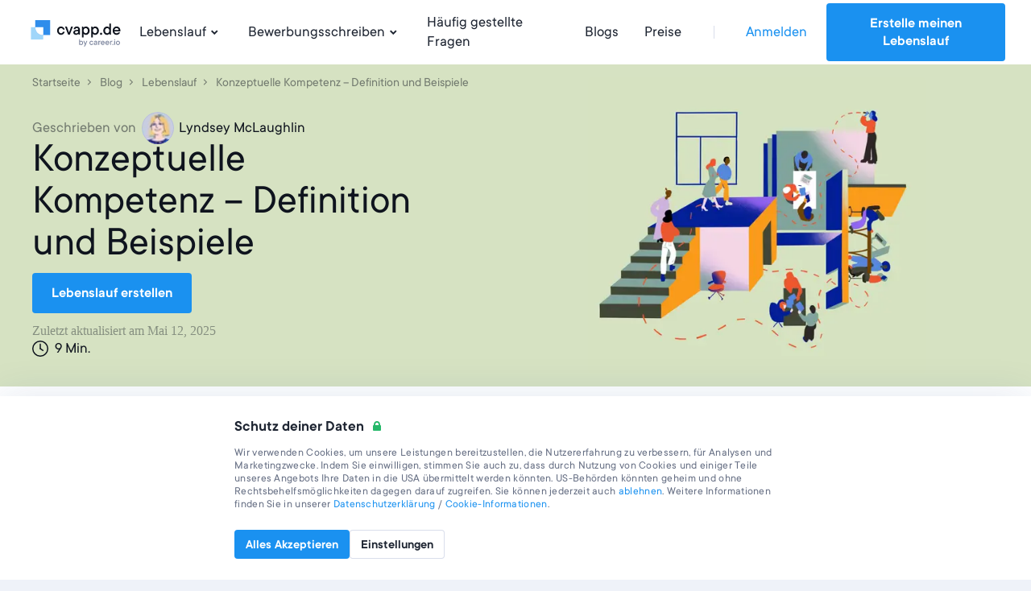

--- FILE ---
content_type: text/html; charset=utf-8
request_url: https://cvapp.de/blog/konzeptuelle-kompetenz
body_size: 21428
content:
<!DOCTYPE html><html lang="de"><head><link href="https://s3.resume.io" rel="preconnect" /><link href="https://s3.resume.io" rel="dns-prefetch" />  <script>
    dataLayer = [{"userId":"","userEmail":null,"userEmailEnc":"","countryId":14,"countryHost":"cvapp.de"}];

    function gtag(){dataLayer.push(arguments);}
    window.uetq = window.uetq || [];

          gtag('consent', 'default', {
            'ad_storage': 'denied',
            'analytics_storage': 'denied',
            'ad_user_data': 'denied',
            'ad_personalization': 'denied',
          });

            window.uetq.push('consent', 'default', {
              'ad_storage': 'denied',
              'analytics_storage': 'denied',
              'personalization_storage': 'denied',
              'functional_storage': 'granted',
              'security_storage': 'granted'
            });

    (function(w,d,s,l,i){w[l]=w[l]||[];w[l].push({'gtm.start':
    new Date().getTime(),event:'gtm.js'});var f=d.getElementsByTagName(s)[0],
    j=d.createElement(s),dl=l!='dataLayer'?'&l='+l:'';j.async=true;j.src=
    'https://www.googletagmanager.com/gtm.js?id='+i+dl;f.parentNode.insertBefore(j,f);
    })(window,document,'script','dataLayer','GTM-K7MXJN6');
  </script>

<script type="application/ld+json">
{
  "@context": "https://schema.org",
  "@type": "Organization",
  "name": "cvapp.de",
  "url": "https://cvapp.de",
  "logo": "https://s3.resume.io/uploads/country/logo_default/14/cvapp.de_black__3_.svg",
  "description": "Wir von cvapp.de glauben, dass die Erstellung eines beeindruckenden Lebenslaufs schnell und einfach sein sollte. Deshalb wollten wir schon immer einfache und effektive Systeme entwickeln, die gute Ergebnisse liefern. Unser Ziel: Arbeitssuchenden helfen, ihre Karriere voranzutreiben, sich von der Masser abzuheben und schneller eingestellt zu werden."
}
</script>

<!-- tvscientific universal -->
<script>
  (function(w,d,t,r,u)
  {
    var f,n,i;
    w[u]=w[u]||[],f=function()
    {
      var o={ti:"5438304", enableAutoSpaTracking: true};
      o.q=w[u],w[u]=new UET(o),w[u].push("pageLoad")
    },
    n=d.createElement(t),n.src=r,n.async=1,n.onload=n.onreadystatechange=function()
    {
      var s=this.readyState;
      s&&s!=="loaded"&&s!=="complete"||(f(),n.onload=n.onreadystatechange=null)
    },
    i=d.getElementsByTagName(t)[0],i.parentNode.insertBefore(n,i)
  })
  (window,document,"script","//bat.bing.com/bat.js","uetq");
</script>
<meta content="posts" name="page-event-label" /><meta charset="UTF-8">
<title>Konzeptuelle Kompetenz – Definition und Beispiele · cvapp.de</title>
<meta name="description" content="Sagt dir der Begriff „konzeptuelle Kompetenz“ etwas? In unserem Blog verraten wir dir, was man darunter versteht und wie du dir dies für deinen Lebenslauf zunutze machen kannst.">
<link rel="canonical" href="https://cvapp.de/blog/konzeptuelle-kompetenz">
<link rel="alternate" href="https://cvapp.cz/blog/koncep%C4%8Dn%C3%AD-dovednosti" hreflang="cs">
<link rel="alternate" href="https://cvapp.hu/blog/konceptualis-keszsegek" hreflang="hu">
<link rel="alternate" href="https://cvapp.cl/blog/habilidades-conceptuales" hreflang="es-CL">
<link rel="alternate" href="https://lebenslaufapp.ch/blog/konzeptionelle-kompetenz" hreflang="de-CH">
<link rel="alternate" href="https://cvapp.gr/blog/ennoiakes-dexiotites" hreflang="el">
<link rel="alternate" href="https://cveasy.pl/blog/umiejetnosci-koncepcyjne" hreflang="pl">
<link rel="alternate" href="https://resume.io/uk/blog/conceptual-skills" hreflang="en-GB">
<link rel="alternate" href="https://onlinecurriculo.com.br/blog/habilidades-conceituais" hreflang="pt-BR">
<link rel="alternate" href="https://cvapp.es/blog/habilidades-conceptuales" hreflang="es">
<link rel="alternate" href="https://cvster.nl/blog/conceptuele-vaardigheden" hreflang="nl">
<link rel="alternate" href="https://cvapp.de/blog/konzeptuelle-kompetenz" hreflang="de">
<link rel="alternate" href="https://resume.io/blog/conceptual-skills" hreflang="en">
<link rel="alternate" href="https://resume.io/blog/conceptual-skills" hreflang="x-default">
<link rel="image_src" href="https://s3.resume.io/uploads/blog_post/og_image/9427/persistent-resource/konzeptuelle-kompetenz.png">
<meta property="og:url" content="https://cvapp.de/blog/konzeptuelle-kompetenz">
<meta property="og:type" content="article">
<meta property="og:title" content="Konzeptuelle Kompetenz – Definition und Beispiele">
<meta property="og:description" content="Sagt dir der Begriff „konzeptuelle Kompetenz“ etwas? In unserem Blog verraten wir dir, was man darunter versteht und wie du dir dies für deinen Lebenslauf zunutze machen kannst.">
<meta property="og:image" content="https://s3.resume.io/uploads/blog_post/og_image/9427/persistent-resource/konzeptuelle-kompetenz.png">
<meta property="og:site_name" content="cvapp.de">
<meta name="twitter:card" content="summary_large_image">
<meta name="twitter:site" content="@resumeio">
<meta name="twitter:title" content="Konzeptuelle Kompetenz – Definition und Beispiele">
<meta name="twitter:description" content="Sagt dir der Begriff „konzeptuelle Kompetenz“ etwas? In unserem Blog verraten wir dir, was man darunter versteht und wie du dir dies für deinen Lebenslauf zunutze machen kannst.">
<meta name="twitter:image" content="https://s3.resume.io/uploads/blog_post/og_image/9427/persistent-resource/konzeptuelle-kompetenz.png">
<meta property="article:published_time" content="2022-04-05T16:00:00+02:00">
<meta property="article:modified_time" content="2025-05-12T09:17:16+02:00">
<meta property="article:author" content="Lyndsey McLaughlin">
<meta property="article:section" content="Lebenslauf"><meta content="width=device-width, initial-scale=1.0" name="viewport" /><meta content="cvapp.de" name="apple-mobile-web-app-title" /><meta content="yes" name="apple-mobile-web-app-capable" /><meta content="white" name="apple-mobile-web-app-status-bar-style" /><link href="/app/manifest.json" rel="manifest" /><link rel="icon" type="image/x-icon" href="/assets/favicon/resume/favicon-370eedaf612a0ee315e4f32878253e4e0f900ff318654809a96e9a06db77d1af.ico" sizes="any" /><link rel="icon" type="image/svg+xml" href="/assets/favicon/resume/favicon-ebca70e4713ae491d50ce36cecf86663d8cc6790d3938049d342cd49be90fa7f.svg" /><link rel="apple-touch-icon" type="image/x-icon" href="/assets/favicon/resume/apple-touch-icon-3ccd76658da45cd5fb1f5bd43cf8614fda9b56d1b24ba948331622539c83d219.png" /><link rel="stylesheet" href="/assets/css/landing-11b0b16c4b9f8d0efc70d909ea151cfacdf1b1c679d05722cc377a73a36e5826.css" media="all" /><script src="/assets/js/landing-9c0cd27b81382ee349f235664373cf347bb46c9056454a0ad3cf53a27322a2eb.js" defer="defer"></script></head><body data-microsoft-consent="" data-strict-cookie-policy="">    <noscript>
      <iframe src="https://www.googletagmanager.com/ns.html?id=GTM-K7MXJN6"
        height="0" width="0" style="display:none;visibility:hidden">
      </iframe>
    </noscript>
 <script>if (window.location.pathname === '/ai-resume-builder') {
  window.addEventListener('scroll', function() {
    let nav = document.querySelector('.nav__bar');
    let links = document.querySelectorAll('.nav__bar-link');
    let darkLogo = document.querySelector('.dark-logo');
    let whiteLogo = document.querySelector('.white-logo');
    if (window.scrollY > 0) {
      nav.style.backgroundColor = 'white';
      links.forEach(link => {
        link.style.color = 'var(--neutral-90)';
      });
      darkLogo.style.display = 'block';
      whiteLogo.style.display = 'none';
    } else {
      nav.style.backgroundColor = 'var(--indigo-90)';
      links.forEach(link => {
        link.style.color = 'white';
      });
      darkLogo.style.display = 'none';
      whiteLogo.style.display = 'block';
    }
  });
}</script><header class="nav make--sticky"><div class="nav__content"><div class="nav__bar false" style=""><a class="nav__bar-logo-rio" href="/"><img alt="cvapp.de logo - Online-Lebenslauf-Generator" class="dark-logo " src="https://s3.resume.io/uploads/country/logo_default/14/cvapp.de_black__3_.svg" /></a><nav class="nav__bar-menu"><a class="nav__bar-link" data-trigger="resume" href="/lebenslauf-beispiele">Lebenslauf<svg xmlns="http://www.w3.org/2000/svg" height="20" viewBox="0 0 20 20" width="20"><path clip-rule="evenodd" d="m10.2 10.4 2.9-2.8 1.4 1.4-4.3 4.2-4.2-4.2 1.4-1.4z" fill-rule="evenodd"></path></svg></a><a class="nav__bar-link" data-trigger="cover_letter" href="/bewerbungsschreiben-muster">Bewerbungsschreiben<svg xmlns="http://www.w3.org/2000/svg" height="20" viewBox="0 0 20 20" width="20"><path clip-rule="evenodd" d="m10.2 10.4 2.9-2.8 1.4 1.4-4.3 4.2-4.2-4.2 1.4-1.4z" fill-rule="evenodd"></path></svg></a><a class="nav__bar-link" href="https://help.cvapp.de" target="_blank" rel="noopener noreferrer">Häufig gestellte Fragen</a><a class="nav__bar-link" href="/blog">Blogs</a><a class="nav__bar-link" href="/pricing">Preise</a><div class="nav__bar-separator"></div><div class="nav__bar-auth"><a class="nav__bar-auth-link" id="my_account" data-internal-event="{&quot;name&quot;:&quot;click_log_in&quot;,&quot;label&quot;:&quot;posts&quot;}" href="/app/auth/sign-in">Anmelden</a><a class="button" id="build_resume" data-label="posts" href="/app/create-resume">Erstelle meinen Lebenslauf</a></div></nav><div class="nav__bar--mobile-menu"><div class="nav__bar-hamburger"><div class="nav__bar-hamburger-line nav__bar-hamburger-line--1"></div><div class="nav__bar-hamburger-line nav__bar-hamburger-line--2"></div><div class="nav__bar-hamburger-line nav__bar-hamburger-line--3"></div></div></div></div><div class="nav__dropdown"><div class="nav__document nav__dropdown-content nav__document--resume" data-content="resume"><div class="nav__document-container nav__dropdown-container  "><div class="nav__document-main"><div class="nav__document-templates"><div class="nav__dropdown-header"><a class="nav__dropdown-header-title" href="/lebenslauf-vorlagen">Lebenslauf-Vorlagen</a><a class="nav__dropdown-header-link" href="/lebenslauf-vorlagen">Alle ansehen</a></div><nav class="nav__template-cats"><a class="nav__template-cat" href="/lebenslauf-vorlagen/einfach"><svg xmlns="http://www.w3.org/2000/svg" width="24" height="24" viewBox="0 0 24 24" class="nav__template-cat-arrow"><path d="M9.4 7.3l1.4-1.5 5.9 5.5c.4.4.4 1 0 1.4l-6 5.5-1.3-1.5 5.1-4.7-5-4.7z"></path></svg><div class="nav__template-cat-title"><div class="nav__template-cat-icon" data-lazy-bg="/assets/template_category_icons/24x24/simple-50b769b9397b18d9d7c47f81f7423f6c8d81f83384855f9042b7e8fd70aa018c.svg"></div>Einfach</div><div class="nav__template-cat-subtitle">Klare, zeitlose Vorlagen mit klassischem, ausgewogenem Aufbau. Eine perfekte Basis.</div></a><a class="nav__template-cat" href="/lebenslauf-vorlagen/kreativ"><svg xmlns="http://www.w3.org/2000/svg" width="24" height="24" viewBox="0 0 24 24" class="nav__template-cat-arrow"><path d="M9.4 7.3l1.4-1.5 5.9 5.5c.4.4.4 1 0 1.4l-6 5.5-1.3-1.5 5.1-4.7-5-4.7z"></path></svg><div class="nav__template-cat-title"><div class="nav__template-cat-icon" data-lazy-bg="/assets/template_category_icons/24x24/creative-e98731a46451f10e9bcbc15ad92c1163e87724430eb0040c90a40b17168155f2.svg"></div>Kreativ</div><div class="nav__template-cat-subtitle">Auffälliges, originelles Design perfekt für künstlerische Bereiche und moderne Unternehmen.</div></a><a class="nav__template-cat" href="/lebenslauf-vorlagen/modern"><svg xmlns="http://www.w3.org/2000/svg" width="24" height="24" viewBox="0 0 24 24" class="nav__template-cat-arrow"><path d="M9.4 7.3l1.4-1.5 5.9 5.5c.4.4.4 1 0 1.4l-6 5.5-1.3-1.5 5.1-4.7-5-4.7z"></path></svg><div class="nav__template-cat-title"><div class="nav__template-cat-icon" data-lazy-bg="/assets/template_category_icons/24x24/modern-7739d9b1ac29c5fcea4fbf3d67a371e16a9613abd183b906df158087529b8e1c.svg"></div>Modern</div><div class="nav__template-cat-subtitle">Aktuelles und stylisches Design für zukunftsorientierte Bewerber in innovativen Bereichen. </div></a><a class="nav__template-cat" href="/lebenslauf-vorlagen/professionell"><svg xmlns="http://www.w3.org/2000/svg" width="24" height="24" viewBox="0 0 24 24" class="nav__template-cat-arrow"><path d="M9.4 7.3l1.4-1.5 5.9 5.5c.4.4.4 1 0 1.4l-6 5.5-1.3-1.5 5.1-4.7-5-4.7z"></path></svg><div class="nav__template-cat-title"><div class="nav__template-cat-icon" data-lazy-bg="/assets/template_category_icons/24x24/professional-67dc037c914458e9de4d781247801b17fe0a5d1f8bd6b7d70ca4845a0a619e08.svg"></div>Professionell</div><div class="nav__template-cat-subtitle">Erfolgreiche Vorlagen, um Professionalität, Zuverlässigkeit und Expertise zu vermitteln.</div></a><a class="nav__template-cat" href="/lebenslauf-vorlagen/tabellarische-lebenslauf"><svg xmlns="http://www.w3.org/2000/svg" width="24" height="24" viewBox="0 0 24 24" class="nav__template-cat-arrow"><path d="M9.4 7.3l1.4-1.5 5.9 5.5c.4.4.4 1 0 1.4l-6 5.5-1.3-1.5 5.1-4.7-5-4.7z"></path></svg><div class="nav__template-cat-title"><div class="nav__template-cat-icon" data-lazy-bg="/assets/template_category_icons/24x24/all-aa3bcdc8eb0184531f8e6293b97283986124693da4a5a2405b138971381e4e4d.svg"></div>Tabellarisch</div><div class="nav__template-cat-subtitle">Kompakt und strukturiert präsentieren unsere tabellarischen Lebenslauf-Vorlagen deine Kernkompetenzen auf einen Blick.</div></a></nav></div><div class="nav__document-examples"><div class="nav__dropdown-header"><a class="nav__dropdown-header-title" href="/lebenslauf-beispiele">Lebenslauf-Muster</a></div><nav class="nav__examples"><a class="nav__examples-item" href="/lebenslauf-beispiele/schuler"><div class="nav__examples-item-name">Schüler</div></a><a class="nav__examples-item" href="/lebenslauf-beispiele/englisch"><div class="nav__examples-item-name">englischsprachige Bewerbungen </div></a><a class="nav__examples-item" href="/lebenslauf-beispiele/student-in"><div class="nav__examples-item-name">Student/in</div></a><a class="nav__examples-item" href="/lebenslauf-beispiele/ausfuhrlichen"><div class="nav__examples-item-name">Ausführliche Lebenslaüfe</div></a><a class="nav__examples-item" href="/lebenslauf-beispiele/praktikum"><div class="nav__examples-item-name">Praktikum</div></a><a class="nav__examples-action nav__dropdown-action" href="/lebenslauf-beispiele">Alle Muster<svg xmlns="http://www.w3.org/2000/svg" width="24" height="24" viewBox="0 0 24 24"><path d="M9.4 7.3l1.4-1.5 5.9 5.5c.4.4.4 1 0 1.4l-6 5.5-1.3-1.5 5.1-4.7-5-4.7z"></path></svg></a></nav></div></div><div class="nav__dropdown-sidebar"><a class="nav__dropdown-sidebar-link" href="/app/create-resume"><div class="nav__dropdown-content-holder-top"><div class="nav__dropdown-sidebar-visual-small" data-lazy-bg="/assets/landing/nav/resume_sidebar_top_ai_page-78e40c883c55deb756db86caf5cdba57b2a42205621c4061966cc73160f1b87e.svg"></div><div class="nav__dropdown-sidebar-content"><div class="nav__dropdown-sidebar-title-updated">Lebenslauf-Generator<svg xmlns="http://www.w3.org/2000/svg" width="24" height="24" viewBox="0 0 24 24" class="nav__dropdown-header-arrow-blue"><path d="M9.4 7.3l1.4-1.5 5.9 5.5c.4.4.4 1 0 1.4l-6 5.5-1.3-1.5 5.1-4.7-5-4.7z"></path></svg></div><div class="nav__dropdown-sidebar-subtitle-updated">Erstelle überzeugende Lebensläufe in nur fünf Minuten mit unserem einfach anzuwendenden Lebenslauf-Generator und finde schneller einen Job.</div></div></div></a><a class="nav__dropdown-sidebar-link" target="_blank" href="https://topcv.de/lebenslauferstellung?pt=ZbACB82g6oMod&amp;utm_source=resumeio&amp;utm_medium=riowebsitemenu&amp;utm_campaign=tr_promo_in_riomenu&amp;utm_content=v1&amp;utm_term=cvappde"><div class="nav__dropdown-content-holder-bottom"><div class="nav__dropdown-sidebar-visual-small" data-lazy-bg="/assets/landing/nav/resume_sidebar_bottom-1df58c7dffacd37bdba642335f421a0a4a889b3deb11e1511bd19c57fd0db72f.svg"></div><div class="nav__dropdown-sidebar-content"><div class="nav__dropdown-sidebar-title-updated">Frag einen professionellen Autoren<svg xmlns="http://www.w3.org/2000/svg" width="24" height="24" viewBox="0 0 24 24" class="nav__dropdown-header-arrow-blue"><path d="M9.4 7.3l1.4-1.5 5.9 5.5c.4.4.4 1 0 1.4l-6 5.5-1.3-1.5 5.1-4.7-5-4.7z"></path></svg></div><div class="nav__dropdown-sidebar-subtitle-updated">Verschaffe Dir mit dem Fachwissen eines professionellen Autors einen Vorsprung vor Anderen.</div></div></div></a></div></div></div><div class="nav__document nav__dropdown-content nav__document--cover_letter" data-content="cover_letter"><div class="nav__document-container nav__dropdown-container  "><div class="nav__document-main"><div class="nav__document-templates"><div class="nav__dropdown-header"><a class="nav__dropdown-header-title" href="/bewerbungsschreiben-vorlagen">Bewerbungsschreiben-Vorlagen</a><a class="nav__dropdown-header-link" href="/bewerbungsschreiben-vorlagen">Alle ansehen</a></div><nav class="nav__template-cats"><a class="nav__template-cat" href="/bewerbungsschreiben-vorlagen/einfach"><svg xmlns="http://www.w3.org/2000/svg" width="24" height="24" viewBox="0 0 24 24" class="nav__template-cat-arrow"><path d="M9.4 7.3l1.4-1.5 5.9 5.5c.4.4.4 1 0 1.4l-6 5.5-1.3-1.5 5.1-4.7-5-4.7z"></path></svg><div class="nav__template-cat-title"><div class="nav__template-cat-icon" data-lazy-bg="/assets/template_category_icons/24x24/simple-50b769b9397b18d9d7c47f81f7423f6c8d81f83384855f9042b7e8fd70aa018c.svg"></div>Einfach</div><div class="nav__template-cat-subtitle">Klare, schlichte Vorlagen, bei denen der Fokus auf dem Inhalt deines Schreibens liegt.</div></a><a class="nav__template-cat" href="/bewerbungsschreiben-vorlagen/kreativ"><svg xmlns="http://www.w3.org/2000/svg" width="24" height="24" viewBox="0 0 24 24" class="nav__template-cat-arrow"><path d="M9.4 7.3l1.4-1.5 5.9 5.5c.4.4.4 1 0 1.4l-6 5.5-1.3-1.5 5.1-4.7-5-4.7z"></path></svg><div class="nav__template-cat-title"><div class="nav__template-cat-icon" data-lazy-bg="/assets/template_category_icons/24x24/creative-e98731a46451f10e9bcbc15ad92c1163e87724430eb0040c90a40b17168155f2.svg"></div>Kreativ</div><div class="nav__template-cat-subtitle">Stylische Vorlagen mit einzigartiger Darstellung deiner Originalität und Inspiration.</div></a><a class="nav__template-cat" href="/bewerbungsschreiben-vorlagen/modern"><svg xmlns="http://www.w3.org/2000/svg" width="24" height="24" viewBox="0 0 24 24" class="nav__template-cat-arrow"><path d="M9.4 7.3l1.4-1.5 5.9 5.5c.4.4.4 1 0 1.4l-6 5.5-1.3-1.5 5.1-4.7-5-4.7z"></path></svg><div class="nav__template-cat-title"><div class="nav__template-cat-icon" data-lazy-bg="/assets/template_category_icons/24x24/modern-7739d9b1ac29c5fcea4fbf3d67a371e16a9613abd183b906df158087529b8e1c.svg"></div>Modern</div><div class="nav__template-cat-subtitle">Elegante und attraktive Designs für zukunftsorientierte Bewerber in innovativen Bereichen.</div></a><a class="nav__template-cat" href="/bewerbungsschreiben-vorlagen/professionell"><svg xmlns="http://www.w3.org/2000/svg" width="24" height="24" viewBox="0 0 24 24" class="nav__template-cat-arrow"><path d="M9.4 7.3l1.4-1.5 5.9 5.5c.4.4.4 1 0 1.4l-6 5.5-1.3-1.5 5.1-4.7-5-4.7z"></path></svg><div class="nav__template-cat-title"><div class="nav__template-cat-icon" data-lazy-bg="/assets/template_category_icons/24x24/professional-67dc037c914458e9de4d781247801b17fe0a5d1f8bd6b7d70ca4845a0a619e08.svg"></div>Professionell</div><div class="nav__template-cat-subtitle">Elegante Designs betonen dein Wissen und deine Expertise in formellen Bereichen. </div></a></nav></div><div class="nav__document-examples"><div class="nav__dropdown-header"><a class="nav__dropdown-header-title" href="/bewerbungsschreiben-muster">Bewerbungsschreiben-Muster</a></div><nav class="nav__examples"><a class="nav__examples-item" href="/bewerbungsschreiben-muster/krankenpfleger-in"><div class="nav__examples-item-name">Krankenpfleger/in</div></a><a class="nav__examples-item" href="/bewerbungsschreiben-muster/einzelhandelskaufmann-frau"><div class="nav__examples-item-name">Einzelhandelskaufmann/frau</div></a><a class="nav__examples-item" href="/bewerbungsschreiben-muster/verkaufer-in"><div class="nav__examples-item-name">Verkäufer/in</div></a><a class="nav__examples-item" href="/bewerbungsschreiben-muster/nebenjob-minijob"><div class="nav__examples-item-name">Nebenjob | Minijob </div></a><a class="nav__examples-action nav__dropdown-action" href="/bewerbungsschreiben-muster">Alle Muster<svg xmlns="http://www.w3.org/2000/svg" width="24" height="24" viewBox="0 0 24 24"><path d="M9.4 7.3l1.4-1.5 5.9 5.5c.4.4.4 1 0 1.4l-6 5.5-1.3-1.5 5.1-4.7-5-4.7z"></path></svg></a></nav></div></div></div></div></div></div><div class="nav__menu"><div class="nav__menu-main"><ul class="collapse nav__menu-links-container"><div class="nav__menu-links-title">Lebenslauf</div><ul class="collapse nav__menu-links-container"><li class="collapse__item"><div class="nav__menu-single-link-container"><a class="nav__menu-link" href="/lebenslauf-vorlagen">Lebenslauf-Vorlagen</a><div class="collapse__toggle nav__menu_collapse_button"><svg xmlns="http://www.w3.org/2000/svg" width="24" height="24" viewBox="0 0 24 24" fill="none" class="nav__menu_collapse_button_icon">
<path fill-rule="evenodd" clip-rule="evenodd" d="M16.7418 9.43164L18.2161 10.7831L12.7359 16.6762C12.3395 17.1086 11.6579 17.1086 11.2616 16.6762L5.8125 10.7831L7.28681 9.43164L11.9987 14.5206L16.7418 9.43164Z" fill="currentColor"></path>
</svg></div></div><div class="collapse__body"><div class="collapse__body-inner nav__menu-submenus-container"><a class="nav__menu-sublink" href="/lebenslauf-vorlagen/einfach">Einfach</a><a class="nav__menu-sublink" href="/lebenslauf-vorlagen/kreativ">Kreativ</a><a class="nav__menu-sublink" href="/lebenslauf-vorlagen/modern">Modern</a><a class="nav__menu-sublink" href="/lebenslauf-vorlagen/professionell">Professionell</a><a class="nav__menu-sublink" href="/lebenslauf-vorlagen/tabellarische-lebenslauf">Tabellarisch</a><a class="view-all-button" rel="nofollow" href="/lebenslauf-vorlagen">Alle ansehen<svg xmlns="http://www.w3.org/2000/svg" width="24" height="24" viewBox="0 0 24 24" fill="none" class="view-all-button-icon">
<path fill-rule="evenodd" clip-rule="evenodd" d="M16.7418 9.43164L18.2161 10.7831L12.7359 16.6762C12.3395 17.1086 11.6579 17.1086 11.2616 16.6762L5.8125 10.7831L7.28681 9.43164L11.9987 14.5206L16.7418 9.43164Z" fill="currentColor"></path>
</svg></a></div></div></li><li class="collapse__item"><div class="nav__menu-single-link-container"><a class="nav__menu-link" href="/lebenslauf-beispiele">Lebenslauf-Muster</a><div class="collapse__toggle nav__menu_collapse_button"><svg xmlns="http://www.w3.org/2000/svg" width="24" height="24" viewBox="0 0 24 24" fill="none" class="nav__menu_collapse_button_icon">
<path fill-rule="evenodd" clip-rule="evenodd" d="M16.7418 9.43164L18.2161 10.7831L12.7359 16.6762C12.3395 17.1086 11.6579 17.1086 11.2616 16.6762L5.8125 10.7831L7.28681 9.43164L11.9987 14.5206L16.7418 9.43164Z" fill="currentColor"></path>
</svg></div></div><div class="collapse__body"><div class="collapse__body-inner nav__menu-submenus-container"><a class="nav__menu-sublink" href="/lebenslauf-beispiele/schuler">Schüler</a><a class="nav__menu-sublink" href="/lebenslauf-beispiele/englisch">englischsprachige Bewerbungen </a><a class="nav__menu-sublink" href="/lebenslauf-beispiele/student-in">Student/in</a><a class="nav__menu-sublink" href="/lebenslauf-beispiele/ausfuhrlichen">Ausführliche Lebenslaüfe</a><a class="nav__menu-sublink" href="/lebenslauf-beispiele/praktikum">Praktikum</a><a class="view-all-button" rel="nofollow" href="/lebenslauf-beispiele">Alle ansehen<svg xmlns="http://www.w3.org/2000/svg" width="24" height="24" viewBox="0 0 24 24" fill="none" class="view-all-button-icon">
<path fill-rule="evenodd" clip-rule="evenodd" d="M16.7418 9.43164L18.2161 10.7831L12.7359 16.6762C12.3395 17.1086 11.6579 17.1086 11.2616 16.6762L5.8125 10.7831L7.28681 9.43164L11.9987 14.5206L16.7418 9.43164Z" fill="currentColor"></path>
</svg></a></div></div></li><li class="collapse__item"><div class="nav__menu-single-link-container"><a class="nav__menu-link" href="/lebenslauf-generator">Lebenslauf-Generator</a></div></li></ul></ul><ul class="collapse nav__menu-links-container"><div class="nav__menu-links-title">Bewerbungsschreiben</div><li class="collapse__item"><div class="nav__menu-single-link-container"><a class="nav__menu-link" href="/bewerbungsschreiben-vorlagen">Bewerbungsschreiben-Vorlagen</a><div class="collapse__toggle nav__menu_collapse_button"><svg xmlns="http://www.w3.org/2000/svg" width="24" height="24" viewBox="0 0 24 24" fill="none" class="nav__menu_collapse_button_icon">
<path fill-rule="evenodd" clip-rule="evenodd" d="M16.7418 9.43164L18.2161 10.7831L12.7359 16.6762C12.3395 17.1086 11.6579 17.1086 11.2616 16.6762L5.8125 10.7831L7.28681 9.43164L11.9987 14.5206L16.7418 9.43164Z" fill="currentColor"></path>
</svg></div></div><div class="collapse__body"><div class="collapse__body-inner nav__menu-submenus-container"><a class="nav__menu-sublink" href="/bewerbungsschreiben-vorlagen/einfach">Einfach</a><a class="nav__menu-sublink" href="/bewerbungsschreiben-vorlagen/kreativ">Kreativ</a><a class="nav__menu-sublink" href="/bewerbungsschreiben-vorlagen/modern">Modern</a><a class="nav__menu-sublink" href="/bewerbungsschreiben-vorlagen/professionell">Professionell</a><a class="view-all-button" rel="nofollow" href="/bewerbungsschreiben-vorlagen">Alle ansehen<svg xmlns="http://www.w3.org/2000/svg" width="24" height="24" viewBox="0 0 24 24" fill="none" class="view-all-button-icon">
<path fill-rule="evenodd" clip-rule="evenodd" d="M16.7418 9.43164L18.2161 10.7831L12.7359 16.6762C12.3395 17.1086 11.6579 17.1086 11.2616 16.6762L5.8125 10.7831L7.28681 9.43164L11.9987 14.5206L16.7418 9.43164Z" fill="currentColor"></path>
</svg></a></div></div></li><li class="collapse__item"><div class="nav__menu-single-link-container"><a class="nav__menu-link" href="/bewerbungsschreiben-muster">Bewerbungsschreiben-Muster</a><div class="collapse__toggle nav__menu_collapse_button"><svg xmlns="http://www.w3.org/2000/svg" width="24" height="24" viewBox="0 0 24 24" fill="none" class="nav__menu_collapse_button_icon">
<path fill-rule="evenodd" clip-rule="evenodd" d="M16.7418 9.43164L18.2161 10.7831L12.7359 16.6762C12.3395 17.1086 11.6579 17.1086 11.2616 16.6762L5.8125 10.7831L7.28681 9.43164L11.9987 14.5206L16.7418 9.43164Z" fill="currentColor"></path>
</svg></div></div><div class="collapse__body"><div class="collapse__body-inner nav__menu-submenus-container"><a class="nav__menu-sublink" href="/bewerbungsschreiben-muster/krankenpfleger-in">Krankenpfleger/in</a><a class="nav__menu-sublink" href="/bewerbungsschreiben-muster/einzelhandelskaufmann-frau">Einzelhandelskaufmann/frau</a><a class="nav__menu-sublink" href="/bewerbungsschreiben-muster/verkaufer-in">Verkäufer/in</a><a class="nav__menu-sublink" href="/bewerbungsschreiben-muster/nebenjob-minijob">Nebenjob | Minijob </a><a class="view-all-button" rel="nofollow" href="/bewerbungsschreiben-muster">Alle ansehen<svg xmlns="http://www.w3.org/2000/svg" width="24" height="24" viewBox="0 0 24 24" fill="none" class="view-all-button-icon">
<path fill-rule="evenodd" clip-rule="evenodd" d="M16.7418 9.43164L18.2161 10.7831L12.7359 16.6762C12.3395 17.1086 11.6579 17.1086 11.2616 16.6762L5.8125 10.7831L7.28681 9.43164L11.9987 14.5206L16.7418 9.43164Z" fill="currentColor"></path>
</svg></a></div></div></li></ul><ul class="collapse nav__menu-links-container"><div class="nav__menu-links-title">Blogs</div><a class="nav__menu-sublink" href="/blog">Blogs</a></ul></div><div class="nav__menu-secondary"><div class="nav__menu-secondary-links"><a class="nav__menu-secondary-link" href="/pricing">Preise</a><a class="nav__menu-secondary-link" href="/about">Über uns</a><a class="nav__menu-secondary-link" href="https://help.cvapp.de" target="_blank" rel="noopener noreferrer">Häufig gestellte Fragen</a><a class="nav__menu-secondary-link" href="/contact">Kontakt</a></div></div><div class="space-filler"></div><div class="nav__menu-auth"><a class="button button--outline auth-button log-in" id="mobile_my_account" href="/app/auth/sign-in">Mein Konto</a><a class="button auth-button" id="mobile_build_resume" data-internal-event="{&quot;name&quot;:&quot;click_sign_up&quot;,&quot;label&quot;:&quot;posts&quot;}" href="/app/create-resume">Erstelle meinen Lebenslauf</a></div></div></header><div class="container"><meta content="2022-04-05T16:00:00+02:00" property="article:published_time" /><meta content="2025-05-12T09:17:16+02:00" property="article:modified_time" /><script type="application/ld+json">
  [{"@context":"http://schema.org","@type":"BreadcrumbList","itemListElement":[{"@type":"ListItem","position":1,"item":{"@id":"https://cvapp.de/blog","name":"Blog"}},{"@type":"ListItem","position":2,"item":{"@id":"https://cvapp.de/blog/lebenslauf","name":"Lebenslauf"}},{"@type":"ListItem","position":3,"item":{"@id":"https://cvapp.de/blog/konzeptuelle-kompetenz","name":"Konzeptuelle Kompetenz – Definition und Beispiele"}}]},{"@context":"http://schema.org/","@type":"CreativeWorkSeries","name":"Konzeptuelle Kompetenz – Definition und Beispiele","description":"Sagt dir der Begriff „konzeptuelle Kompetenz“ etwas? In unserem Blog verraten wir dir, was man darunter versteht und wie du dir dies für deinen Lebenslauf zunutze machen kannst.","aggregateRating":{"@type":"AggregateRating","ratingValue":4.1,"reviewCount":67}}]
</script>
<div class="blog-post"><div class="blog-post__hero" style="color: #d6e2c2"><div class="blog-post__hero-container"><div class="blog-post__hero-inner-smaller-fold"><ol class="blog-post__hero-breadcrumbs-smaller-fold" itemscope="" itemtype="http://schema.org/BreadcrumbList"><li class="blog-post__hero-breadcrumbs-item-smaller-fold" itemprop="itemListElement" itemscope="" itemtype="http://schema.org/ListItem"><a class="blog-post__hero-breadcrumbs-link" itemprop="item" title="Startseite" href="/"><span itemprop="name">Startseite</span></a><meta content="1" itemprop="position" /></li><li class="blog-post__hero-breadcrumbs-item-smaller-fold" itemprop="itemListElement" itemscope="" itemtype="http://schema.org/ListItem"><a class="blog-post__hero-breadcrumbs-link" itemprop="item" title="Blog" href="/blog"><span itemprop="name">Blog</span></a><meta content="2" itemprop="position" /></li><li class="blog-post__hero-breadcrumbs-item-smaller-fold" itemprop="itemListElement" itemscope="" itemtype="http://schema.org/ListItem"><a class="blog-post__hero-breadcrumbs-link" itemprop="item" title="Lebenslauf" href="/blog/lebenslauf"><span itemprop="name">Lebenslauf</span></a><meta content="3" itemprop="position" /></li><li class="blog-post__hero-breadcrumbs-item-smaller-fold" itemprop="itemListElement" itemscope="" itemtype="http://schema.org/ListItem"><span class="blog-post__hero-breadcrumbs-link" title="Konzeptuelle Kompetenz – Definition und Beispiele"><span itemprop="name">Konzeptuelle Kompetenz – Definition und Beispiele</span></span><meta content="4" itemprop="position" /></li></ol><div class="blog-post__hero-text"><div class="blog-post__hero-author">Geschrieben von <a class="blog-post-preview__author-link" href="/blog/authors/lyndsey-mclaughlin"><span class="blog-post-preview__author-avatar"><img srcset="https://s3.resume.io/cdn-cgi/image/width=28,height=28,dpr=1,fit=cover,quality=85,format=auto/uploads/authors/writer/avatar/1688/IMG_4700.PNG 1x, https://s3.resume.io/cdn-cgi/image/width=28,height=28,dpr=2,fit=cover,quality=85,format=auto/uploads/authors/writer/avatar/1688/IMG_4700.PNG 2x" width="28" height="28" class="blog-post-preview__author-avatar-inner" loading="lazy" alt="Lyndsey McLaughlin" title="Lyndsey McLaughlin" src="https://s3.resume.io/cdn-cgi/image/width=28,height=28,fit=cover,quality=85,format=auto/uploads/authors/writer/avatar/1688/IMG_4700.PNG" /></span>Lyndsey McLaughlin</a></div><h1 class="blog-post__hero-title-smaller-fold">Konzeptuelle Kompetenz – Definition und Beispiele</h1><div class="blog-post__hero-cta"><a class="button" data-internal-event="{&quot;name&quot;:&quot;click_sign_up_blog&quot;,&quot;label&quot;:&quot;posts&quot;,&quot;cta_label&quot;:&quot;Lebenslauf erstellen&quot;,&quot;url&quot;:&quot;/blog/konzeptuelle-kompetenz&quot;}" href="https://cvapp.de/app/create-resume/templates">Lebenslauf erstellen</a></div><div class="example-post-dates-container blog"><span>Zuletzt aktualisiert am Mai 12, 2025</span></div><div class=" "><svg xmlns="http://www.w3.org/2000/svg" height="20" viewBox="0 0 20 20" width="20" class="blog-post__hero-duration-smaller-fold-icon"><g clip-rule="evenodd" fill-rule="evenodd"><path d="m10 18.5a8.5 8.5 0 1 0 0-17 8.5 8.5 0 0 0 0 17zm0 1.5a10 10 0 1 0 0-20 10 10 0 0 0 0 20z"></path><path d="m10 3.7c.41 0 .75.33.75.74v5.56a.75.75 0 0 1 -1.5 0v-5.56c0-.41.34-.75.75-.75z"></path><path d="m13.96 12.64a.75.75 0 0 1 -1.04.2l-3.34-2.22a.75.75 0 0 1 .84-1.24l3.33 2.22c.34.23.44.7.2 1.04z"></path></g></svg>9 Min.</div></div><div class="blog-post__hero-illustration-smaller-fold"><img srcset="https://s3.resume.io/cdn-cgi/image/width=420,height=368,dpr=0.8,fit=cover,quality=70,format=auto/uploads/blog_post/featured_image/9427/konzeptuelle-kompetenz.png 335w, https://s3.resume.io/cdn-cgi/image/width=420,height=368,dpr=1.2,fit=cover,quality=70,format=auto/uploads/blog_post/featured_image/9427/konzeptuelle-kompetenz.png 503w, https://s3.resume.io/cdn-cgi/image/width=420,height=368,dpr=1.75,fit=cover,quality=70,format=auto/uploads/blog_post/featured_image/9427/konzeptuelle-kompetenz.png 736w, https://s3.resume.io/cdn-cgi/image/width=420,height=368,dpr=2.63,fit=cover,quality=70,format=auto/uploads/blog_post/featured_image/9427/konzeptuelle-kompetenz.png 1104w, https://s3.resume.io/cdn-cgi/image/width=420,height=368,dpr=1.5,fit=cover,quality=70,format=auto/uploads/blog_post/featured_image/9427/konzeptuelle-kompetenz.png 630w" sizes="(max-width: 767px) 335px, (max-width: 1023px) 736px, 420px" width="420" height="368" class="blog-post__hero-image-smaller-fold" title="Konzeptuelle Kompetenz – Definition und Beispiele" alt="Konzeptuelle Kompetenz – Definition und Beispiele" src="https://s3.resume.io/cdn-cgi/image/width=420,height=368,fit=cover,quality=70,format=auto/uploads/blog_post/featured_image/9427/konzeptuelle-kompetenz.png" /></div></div></div></div><div class="blog-post__content blog-post__content--toc"><div class="blog-post__content-inner"><div class="blog-post__content-aside blog-post__content-aside--left ab-test-v1"><div class="blog-aside"><div class="blog-aside__item"><div class="blog-aside-toc blog-aside-toc--flat"><div class="blog-aside-toc__title"><div class="blog-aside-toc__title-chevron"></div>Inhaltsverzeichnis</div><div class="blog-aside-toc__progress"><div class="blog-aside-toc__progress-inner"></div></div><div class="blog-aside-toc__body ab-test-v1"><div class="blog-aside-toc__list_main"><ul><a class="blog-aside-toc__item-ul" data-internal-event="{&quot;name&quot;:&quot;click_table_of_content&quot;,&quot;label&quot;:&quot;posts&quot;,&quot;block&quot;:&quot;static&quot;,&quot;url&quot;:&quot;#was-ist-konzeptuelle-kompetenz&quot;,&quot;website_host&quot;:&quot;cvapp.de&quot;}" href="#was-ist-konzeptuelle-kompetenz">Was ist Konzeptuelle Kompetenz?</a></ul><ul><a class="blog-aside-toc__item-ul" data-internal-event="{&quot;name&quot;:&quot;click_table_of_content&quot;,&quot;label&quot;:&quot;posts&quot;,&quot;block&quot;:&quot;static&quot;,&quot;url&quot;:&quot;#beispiele-fur-konzeptuelle-kompetenz&quot;,&quot;website_host&quot;:&quot;cvapp.de&quot;}" href="#beispiele-fur-konzeptuelle-kompetenz">Beispiele für konzeptuelle Kompetenz</a><li><a class="blog-aside-toc__sub_item-li" data-internal-event="{&quot;name&quot;:&quot;click_table_of_content&quot;,&quot;label&quot;:&quot;posts&quot;,&quot;block&quot;:&quot;static&quot;,&quot;url&quot;:&quot;#die-fahigkeit-zu-analysieren&quot;,&quot;website_host&quot;:&quot;cvapp.de&quot;}" href="#die-fahigkeit-zu-analysieren">Die Fähigkeit zu analysieren</a></li><li><a class="blog-aside-toc__sub_item-li" data-internal-event="{&quot;name&quot;:&quot;click_table_of_content&quot;,&quot;label&quot;:&quot;posts&quot;,&quot;block&quot;:&quot;static&quot;,&quot;url&quot;:&quot;#starke-kommunikation&quot;,&quot;website_host&quot;:&quot;cvapp.de&quot;}" href="#starke-kommunikation">Starke Kommunikation</a></li><li><a class="blog-aside-toc__sub_item-li" data-internal-event="{&quot;name&quot;:&quot;click_table_of_content&quot;,&quot;label&quot;:&quot;posts&quot;,&quot;block&quot;:&quot;static&quot;,&quot;url&quot;:&quot;#problemloser-mentalitat&quot;,&quot;website_host&quot;:&quot;cvapp.de&quot;}" href="#problemloser-mentalitat">Problemlöser-Mentalität</a></li></ul><ul><a class="blog-aside-toc__item-ul" data-internal-event="{&quot;name&quot;:&quot;click_table_of_content&quot;,&quot;label&quot;:&quot;posts&quot;,&quot;block&quot;:&quot;static&quot;,&quot;url&quot;:&quot;#fuhrungsqualitaten&quot;,&quot;website_host&quot;:&quot;cvapp.de&quot;}" href="#fuhrungsqualitaten">Führungsqualitäten</a><li><a class="blog-aside-toc__sub_item-li" data-internal-event="{&quot;name&quot;:&quot;click_table_of_content&quot;,&quot;label&quot;:&quot;posts&quot;,&quot;block&quot;:&quot;static&quot;,&quot;url&quot;:&quot;#kreativitat&quot;,&quot;website_host&quot;:&quot;cvapp.de&quot;}" href="#kreativitat">Kreativität</a></li><li><a class="blog-aside-toc__sub_item-li" data-internal-event="{&quot;name&quot;:&quot;click_table_of_content&quot;,&quot;label&quot;:&quot;posts&quot;,&quot;block&quot;:&quot;static&quot;,&quot;url&quot;:&quot;#konzeptuelle-kompetenz-bei-der-jobsuche&quot;,&quot;website_host&quot;:&quot;cvapp.de&quot;}" href="#konzeptuelle-kompetenz-bei-der-jobsuche">Konzeptuelle Kompetenz bei der Jobsuche</a></li></ul><ul><a class="blog-aside-toc__item-ul" data-internal-event="{&quot;name&quot;:&quot;click_table_of_content&quot;,&quot;label&quot;:&quot;posts&quot;,&quot;block&quot;:&quot;static&quot;,&quot;url&quot;:&quot;#fazit&quot;,&quot;website_host&quot;:&quot;cvapp.de&quot;}" href="#fazit">Fazit</a></ul></div><a class="button blog-aside-toc__button" data-internal-event="{&quot;name&quot;:&quot;click_create_resume&quot;,&quot;label&quot;:&quot;posts&quot;,&quot;block&quot;:&quot;static&quot;,&quot;url&quot;:&quot;/app/create-resume&quot;,&quot;website_host&quot;:&quot;cvapp.de&quot;}" href="/app/create-resume">Create my resume</a></div></div></div></div></div><div class="blog-post__content-main"><div class="blog-post__content-main-wrapper"><div class="blog-post__hero-lead">Gesetzt den Fall, du bewirbst dich auf einen Job und wirst zu gegebener Zeit gefragt, wie es mit deiner konzeptuellen Kompetenz aussieht. Mag sein, dass dich die Frage etwas überrumpelt, denn in Stellenanzeigen wird so etwas selten ausdrücklich verlangt. Werfen wir also einen Blick darauf, was konzeptuelle Kompetenz wirklich bedeutet und wie wir sie uns bei der Jobsuche und im Arbeitsalltag zunutze machen können.</div><p>Gesetzt den Fall, du bewirbst dich auf einen Job und wirst zu gegebener Zeit gefragt, wie es mit deiner konzeptuellen Kompetenz aussieht. Mag sein, dass dich die Frage etwas überrumpelt, denn in Stellenanzeigen wird so etwas selten ausdrücklich verlangt. Werfen wir also einen Blick darauf, was konzeptuelle Kompetenz wirklich bedeutet und wie wir sie uns bei der Jobsuche und im Arbeitsalltag zunutze machen können.</p><p>In diesem Blog klären wir:</p><ul>
<li>Was ist konzeptuelle Kompetenz?</li>
<li>Wer braucht konzeptuelle Kompetenz?</li>
<li>Wie verbessert man seine konzeptuelle Kompetenz?</li>
<li>Beispiele für konzeptuelle Kompetenz</li>
</ul><h2 id="was-ist-konzeptuelle-kompetenz">Was ist Konzeptuelle Kompetenz?</h2><p>Unter konzeptioneller Kompetenz versteht man Fähigkeiten, die es einem ermöglichen, ein Unternehmen bzw. eine Organisation in der Gesamtheit zu sehen. Beispiel: Bevor du dich blindlings in ein Projekt stürzt, solltest du zunächst ein Verständnis dafür entwickeln, warum das Projekt notwendig ist, inwieweit es das Unternehmen als Ganzes betrifft und welche Auswirkungen es auf das äußere Umfeld hat. Verkürzt gesagt: Ein konzeptuell denkender Mensch versteht, <i>warum</i> etwas geschieht. Diese Fähigkeiten sind vor allem für Manager/innen relevant, da diese sich auf die Umsetzung der höheren Ziele eines Unternehmens bzw. einer Organisation konzentrieren. Aber auch in anderen Rollen kann man davon profitieren.</p><p>Im Übrigen wird einem die Frage selten offen gestellt. In einem Bewerbungsgespräch könnte sie zum Beispiel so klingen:</p><blockquote><p><i>Können Sie uns von einem Fall erzählen, in dem Sie sich in einer komplexen Situation befanden und zunächst einmal mögliche Probleme identifizieren mussten, um mit der Lage fertig zu werden?</i></p></blockquote><p>Anhand der Antwort auf diese Frage möchte man mitablesen, wie konzeptuell du denkst. Nehmen wir einmal an, dass du seinerzeit als Geschäftsführer/in eines kleinen Cafés gearbeitet hast und in schweres Fahrwasser gerietst, als in derselben Straße eine Starbucks-Filiale eröffnete. Mögliche Probleme wären beispielsweise der Preiskampf oder die Beliebtheit der Marke. Beides Aspekte, die für den Umsatz deines Cafés nicht ohne Folgen bleiben. </p><p>Eine Person mit konzeptueller Kompetenz würde jetzt die Situation betrachten und einen Plan zur Abmilderung der Auswirkungen auf das eigene Geschäft schmieden. Zum Beispiel: Preise senken, Marke stärken, Extras anbieten, die Starbucks aus Branding-Gründen nicht bieten kann (z. B. Kombination mit einer Buchhandlung). Oder vielleicht sogar eine Partnerschaft mit der Marke. Ohne konzeptuelles Denken sehen wir die Situation nur von Tag zu Tag, ohne einen Gesamteindruck zu haben.</p><div class="expert-tip">        <div class="expert-tip__label">
      Expertentipp    </div>
  
  <div class="expert-tip__text">
    <p><strong>Wo liegt der Hauptunterschied zwischen einem Menschen mit konzeptueller Kompetenz und einem nicht-konzeptuell denkenden Menschen?</strong></p>
<p>Wer keine konzeptuelle Kompetenz hat, stürzt sich mit Tunnelblick in ein Projekt oder eine Aufgabe, während ein konzeptueller Denker sich die Zeit nimmt, alle Aspekte, die für das Projekt bzw. die Aufgabe von Einfluss sein könnten, zu analysieren. Solche Denker sehen die Situation als Ganzes, und auch die Risiken.</p>  </div>
</div>
<figure class="image"><img src="https://40209.cdn.cke-cs.com/IqAQDlIhtYvhgCGhpc5C/images/0ebd1d052078cdf0ec963b9f0f08ee4d6753f9d513abfca2.png" alt="Benutze nicht zu viele Aktionswörter" srcset="https://40209.cdn.cke-cs.com/IqAQDlIhtYvhgCGhpc5C/images/0ebd1d052078cdf0ec963b9f0f08ee4d6753f9d513abfca2.png/w_240 240w, https://40209.cdn.cke-cs.com/IqAQDlIhtYvhgCGhpc5C/images/0ebd1d052078cdf0ec963b9f0f08ee4d6753f9d513abfca2.png/w_480 480w, https://40209.cdn.cke-cs.com/IqAQDlIhtYvhgCGhpc5C/images/0ebd1d052078cdf0ec963b9f0f08ee4d6753f9d513abfca2.png/w_720 720w, https://40209.cdn.cke-cs.com/IqAQDlIhtYvhgCGhpc5C/images/0ebd1d052078cdf0ec963b9f0f08ee4d6753f9d513abfca2.png/w_960 960w, https://40209.cdn.cke-cs.com/IqAQDlIhtYvhgCGhpc5C/images/0ebd1d052078cdf0ec963b9f0f08ee4d6753f9d513abfca2.png/w_1200 1200w, https://40209.cdn.cke-cs.com/IqAQDlIhtYvhgCGhpc5C/images/0ebd1d052078cdf0ec963b9f0f08ee4d6753f9d513abfca2.png/w_1440 1440w, https://40209.cdn.cke-cs.com/IqAQDlIhtYvhgCGhpc5C/images/0ebd1d052078cdf0ec963b9f0f08ee4d6753f9d513abfca2.png/w_1680 1680w, https://40209.cdn.cke-cs.com/IqAQDlIhtYvhgCGhpc5C/images/0ebd1d052078cdf0ec963b9f0f08ee4d6753f9d513abfca2.png/w_1920 1920w, https://40209.cdn.cke-cs.com/IqAQDlIhtYvhgCGhpc5C/images/0ebd1d052078cdf0ec963b9f0f08ee4d6753f9d513abfca2.png/w_2160 2160w, https://40209.cdn.cke-cs.com/IqAQDlIhtYvhgCGhpc5C/images/0ebd1d052078cdf0ec963b9f0f08ee4d6753f9d513abfca2.png/w_2400 2400w" sizes="100vw" width="2400" title="Benutze nicht zu viele Aktionswörter" loading="lazy"><figcaption>Benutze nicht zu viele Aktionswörter</figcaption></figure><h2 id="beispiele-fur-konzeptuelle-kompetenz">Beispiele für konzeptuelle Kompetenz</h2><p>Es gibt durchaus einige   <a href="https://cvapp.de/lebenslauf-beispiele" data-internal-event='{"name":"click_blog_content_banner","label":"posts","website_host":"cvapp.de","slug":"konzeptuelle-kompetenz","target_url":"https://cvapp.de/lebenslauf-beispiele","type":"link"}'>Beispiele</a> für konzeptuelles Denken, die dir in deinem Lebenslauf bzw. in dazugehörigen Bewerbungsschreiben ggf. von Nutzen sein können.</p><h3 id="die-fahigkeit-zu-analysieren">Die Fähigkeit zu analysieren</h3><p>Analysefähigkeiten sind wichtig für Manager/innen. Von dir wird erwartet, dass du verschiedene Aspekte des Geschäftsbetriebs analysieren kannst, um sicherzustellen, dass jede Abteilung die Gesamtziele des Unternehmens verfolgt und umsetzt. Eine solche Analyse kann beinhalten, dass man Probleme, mit denen das Unternehmen konfrontiert wird, vorhersieht, feststellt und versteht. Und dass man Lösungen findet, die dem Geschäft zugutekommen. Zu den Analysefähigkeiten gehören Recherche, Datenanalyse, Kreativität und kritisches Denken.</p><h3 id="starke-kommunikation">Starke Kommunikation</h3><p>Zur konzeptuellen Kompetenz gehört auch die Fähigkeit, den anderen Personen in einem Unternehmen/einer Organisation deine Lösungen zu vermitteln. Greifen wir noch einmal auf das oben angeführte Beispiel von der plötzlichen Café-Konkurrenz zurück: Der/die Geschäftsführer/in des Cafés wird nicht nur potenzielle Lösungen suchen, sondern muss diese auch den Vorgesetzten bzw. Kollegen mitteilen. Konzeptuell denkende Menschen müssen starke Kommunikatoren sein, die sich einerseits verbal gut ausdrücken, anderseits aber auch hervorragend zuhören können. Sie müssen die Interessen der Mitarbeiter/innen berücksichtigen, bevor sie einen entsprechenden Aktionsplan ausarbeiten. Zu den Fähigkeiten eines starken Kommunikators gehören aktives Zuhören, verbales und nonverbales Ausdrucksvermögen, ein gewisses Schreibtalent, Präsentationsfähigkeiten und das Gespür für die richtigen Fragen zur rechten Zeit.</p><h3 id="problemloser-mentalitat">Problemlöser-Mentalität</h3><p>Die Fähigkeit, Probleme zu erkennen und zu lösen – auch das ist ein Beispiel für konzeptuelle Kompetenz. Konzeptuelle Management-Fähigkeiten erfordern in manchen Fällen schnelle Entscheidungen. Zu den Problemlösefähigkeiten gehören Entscheidungsfreudigkeit, kritisches Denken, logisches Denken, Multitasking und Troubleshooting.</p><h2 id="fuhrungsqualitaten">Führungsqualitäten</h2><p>Für Manager reicht es nicht aus, Probleme nur aufzuzeigen und Lösungen vorzuschlagen. Sie müssen in der Lage sein, andere für die Umsetzung ihrer Vision zu gewinnen. Starke Führungsqualitäten sind daher essenziell. Dazu gehört auch die Fähigkeit, ein Team aufzubauen und zu motivieren sowie andere zu überzeugen. Mit einer Führungsperson verknüpft man vor allem Fähigkeiten wie Management, Delegieren, Teambuilding, Einführungsvermögen, Überzeugungskraft und Flexibilität.</p><h3 id="kreativitat">Kreativität</h3><p>Die Fähigkeit, auch mal abseits von den etablierten Schemen zu denken und Ideen auf den Tisch zu bringen, ist wichtig. Mit anderen Worten: Kreativität ist gefragt. Beispiele für kreative Fähigkeiten sind strategische Planung, Offenheit, die Formulierung von Ideen und Zusammenarbeit.</p><h3 id="konzeptuelle-kompetenz-bei-der-jobsuche">Konzeptuelle Kompetenz bei der Jobsuche</h3><p>Wahrscheinlich wird dich keiner direkt auf dein konzeptionelles Denkvermögen ansprechen, aber wenn die Frage auftaucht, ob du in der Lage bist, Probleme zu erkennen und zu lösen, dann ist damit im Grunde genommen deine konzeptionelle Kompetenz gemeint. In deinem Anschreiben kannst du einige deiner konzeptuellen Fähigkeiten einbringen, wie zum Beispiel:</p><ul>
<li>deine Entscheidungsfreudigkeit</li>
<li>deinen Kommunikationsstil und deine Teamfähigkeit</li>
<li>technische Fähigkeiten</li>
<li>Führungsqualitäten</li>
<li>Projektmanagement-Fähigkeiten</li>
</ul><h2 id="fazit">Fazit</h2><ul>
<li>Die Frage nach den konzeptionellen Fähigkeiten wird einem bei der Arbeitssuche wohl eher selten direkt gestellt. Dennoch ist ein solches Denkvermögen wichtig für den Lebenslauf, vor allem bei Bewerbungen auf Management-Funktionen.</li>
<li>Konzeptuelle Management-Fähigkeiten hängen eng damit zusammen, inwieweit man in der Lage ist, größere Zusammenhänge zu erkennen, zum Wohle der Gesamtheit.</li>
<li>Ein konzeptionell denkender Mensch ist ein Gewinn für jedes Unternehmen, denn er hat in Projekten eben nicht den berühmten Tunnelblick, sondern ist in der Lage zu gewährleisten, dass die Projekte zum Ziel kommen und dem Team bzw. dem gesamten Unternehmen Nutzen bringen.</li>
<li>Wenn du dich auf eine Stelle im Management bewirbst, ist konzeptuelle Kompetenz ein wesentlicher Pluspunkt in deinem Lebenslauf. Aber auch in anderen Rollen kann man seinen Nutzen daraus ziehen.</li>
</ul></div><div class="subscribe-newsletter subscribe-newsletter--inside-post " data-page_type="post"><div class="subscribe-newsletter__top-decor-line"></div><div class="subscribe-newsletter__inner"><div class="subscribe-newsletter__container subscribe-newsletter__container--init"><div class="subscribe-newsletter__title">The Elevator Pitch Newsletter: Tipps für Lebenslauf &amp; Bewerbung</div><div class="subscribe-newsletter__description">Alle 2 Wochen sammeln unsere Experten <span class="subscribe-newsletter__description-avatars"></span> die besten Tipps in Punkto Karriere & Lebenslauf für dich. Lesedauer: keine 15 Minuten! Direkt in deine Mailbox! (englische Inhalte)</div><form class="subscribe-newsletter__form"><label class="field"><input class="field__input" name="email" placeholder="Deine E-Mail-Adresse" type="email" /><span class="field__message"></span></label><div class="subscribe-newsletter__form-inner"><button class="button subscribe-newsletter__form-button button--ghost" type="submit"><span>Melde dich</span><svg xmlns="http://www.w3.org/2000/svg" width="24" height="24" fill="none"><path d="M12 5a7 7 0 106 3.4" stroke="currentColor" fill="transparent" stroke-width="2" stroke-linecap="round"></path></svg></button><div class="recaptcha-wrapper"><div class="recaptcha-message">Bitte bestätige, dass du kein Roboter bist</div><div class="recaptcha"></div></div></div></form><div class="subscribe-newsletter__privacy">Durch die Registrierung  stimmst Du unseren <a class="subscribe-newsletter__privacy-link" target="_blank" href="/tos">Nutzungsbedingungen</a> und <a class="subscribe-newsletter__privacy-link" target="_blank" href="/privacy">Datenschutzrichtlinien</a></div></div><div class="subscribe-newsletter__container subscribe-newsletter__container--success"><svg xmlns="http://www.w3.org/2000/svg" width="30" height="30" viewBox="0 0 30 30" fill="none" class="subscribe-newsletter__icon-success">
<path d="M6 13.4211L13.3548 21L25 9" stroke="#25B869" stroke-width="3" fill="none"></path>
</svg><div class="subscribe-newsletter__title">Behalte deinen Posteingang im Auge!</div><div class="subscribe-newsletter__description">Unser Newsletter ist unterwegs. Ab jetzt findest du alle 2 Wochen unsere besten Expertentipps in Punkto Lebenslauf &amp; Job in deiner Inbox!</div></div></div></div><div class="blog-post-footer"><div class="blog-post-footer__actions"><div class="blog-post-footer__rating"><div class="blog-post-footer__rating-number"><div class="blog-post-footer__rating-average">4.1</div><div class="blog-post-footer__rating-stars"><svg xmlns="http://www.w3.org/2000/svg" height="20" viewBox="0 0 20 20" width="20" class="blog-post-footer__rating-star blog-post-footer__rating-star--inactive blog-post-footer__rating-star--with-hover"><path d="m9.99999 13.7624-3.75427 2.1684c-.24066.139-.5516.0619-.69451-.1722-.06612-.1083-.0871-.2371-.05862-.36l.95998-4.1432-3.28025-2.80307c-.21027-.17968-.23099-.49116-.04626-.6957.08548-.09465.20497-.15387.33393-.16551l4.34757-.39222 1.72696-3.90079c.11071-.25006.40885-.36547.66588-.25778.119.04983.2138.14207.2651.25778l1.7269 3.90079 4.3476.39222c.2787.02514.4836.26529.4578.53639-.012.12544-.0728.24168-.1701.32482l-3.2803 2.80307.96 4.1432c.0615.2656-.1099.5294-.383.5893-.1263.0277-.2588.0073-.3701-.0571z"></path></svg><svg xmlns="http://www.w3.org/2000/svg" height="20" viewBox="0 0 20 20" width="20" class="blog-post-footer__rating-star blog-post-footer__rating-star--with-hover"><path d="m9.99999 13.7624-3.75427 2.1684c-.24066.139-.5516.0619-.69451-.1722-.06612-.1083-.0871-.2371-.05862-.36l.95998-4.1432-3.28025-2.80307c-.21027-.17968-.23099-.49116-.04626-.6957.08548-.09465.20497-.15387.33393-.16551l4.34757-.39222 1.72696-3.90079c.11071-.25006.40885-.36547.66588-.25778.119.04983.2138.14207.2651.25778l1.7269 3.90079 4.3476.39222c.2787.02514.4836.26529.4578.53639-.012.12544-.0728.24168-.1701.32482l-3.2803 2.80307.96 4.1432c.0615.2656-.1099.5294-.383.5893-.1263.0277-.2588.0073-.3701-.0571z"></path></svg><svg xmlns="http://www.w3.org/2000/svg" height="20" viewBox="0 0 20 20" width="20" class="blog-post-footer__rating-star blog-post-footer__rating-star--with-hover"><path d="m9.99999 13.7624-3.75427 2.1684c-.24066.139-.5516.0619-.69451-.1722-.06612-.1083-.0871-.2371-.05862-.36l.95998-4.1432-3.28025-2.80307c-.21027-.17968-.23099-.49116-.04626-.6957.08548-.09465.20497-.15387.33393-.16551l4.34757-.39222 1.72696-3.90079c.11071-.25006.40885-.36547.66588-.25778.119.04983.2138.14207.2651.25778l1.7269 3.90079 4.3476.39222c.2787.02514.4836.26529.4578.53639-.012.12544-.0728.24168-.1701.32482l-3.2803 2.80307.96 4.1432c.0615.2656-.1099.5294-.383.5893-.1263.0277-.2588.0073-.3701-.0571z"></path></svg><svg xmlns="http://www.w3.org/2000/svg" height="20" viewBox="0 0 20 20" width="20" class="blog-post-footer__rating-star blog-post-footer__rating-star--with-hover"><path d="m9.99999 13.7624-3.75427 2.1684c-.24066.139-.5516.0619-.69451-.1722-.06612-.1083-.0871-.2371-.05862-.36l.95998-4.1432-3.28025-2.80307c-.21027-.17968-.23099-.49116-.04626-.6957.08548-.09465.20497-.15387.33393-.16551l4.34757-.39222 1.72696-3.90079c.11071-.25006.40885-.36547.66588-.25778.119.04983.2138.14207.2651.25778l1.7269 3.90079 4.3476.39222c.2787.02514.4836.26529.4578.53639-.012.12544-.0728.24168-.1701.32482l-3.2803 2.80307.96 4.1432c.0615.2656-.1099.5294-.383.5893-.1263.0277-.2588.0073-.3701-.0571z"></path></svg><svg xmlns="http://www.w3.org/2000/svg" height="20" viewBox="0 0 20 20" width="20" class="blog-post-footer__rating-star blog-post-footer__rating-star--with-hover"><path d="m9.99999 13.7624-3.75427 2.1684c-.24066.139-.5516.0619-.69451-.1722-.06612-.1083-.0871-.2371-.05862-.36l.95998-4.1432-3.28025-2.80307c-.21027-.17968-.23099-.49116-.04626-.6957.08548-.09465.20497-.15387.33393-.16551l4.34757-.39222 1.72696-3.90079c.11071-.25006.40885-.36547.66588-.25778.119.04983.2138.14207.2651.25778l1.7269 3.90079 4.3476.39222c.2787.02514.4836.26529.4578.53639-.012.12544-.0728.24168-.1701.32482l-3.2803 2.80307.96 4.1432c.0615.2656-.1099.5294-.383.5893-.1263.0277-.2588.0073-.3701-.0571z"></path></svg></div></div><div class="blog-post-footer__rating-text"><div class="blog-post-footer__rating-amount" data-amount="67" data-template="#AMOUNT# Personen haben diesen Artikel bewertet">67 Personen haben diesen Artikel bewertet</div><div class="blog-post-footer__rating-circle"></div>Hier klicken, um den Artikel zu bewerten</div></div><div class="blog-post-footer__share"><a class="blog-post-footer__share-button blog-post-footer__share-button--twitter" href="https://twitter.com/share?text=Konzeptuelle+Kompetenz+%E2%80%93+Definition+und+Beispiele&amp;url=https%3A%2F%2Fcvapp.de%2Fblog%2Fkonzeptuelle-kompetenz" rel="noopener noreferrer" target="_blank"><svg xmlns="http://www.w3.org/2000/svg" height="24" viewBox="0 0 24 24" width="24" class="blog-post-footer__social-icon blog-post-footer__social-icon--twitter"><path d="m22 6.65726165c-.6623425.28108342-1.3739739.47108558-2.1209724.55651422.7623969-.43740537 1.3479583-1.13001995 1.6237234-1.95537024-.7136354.40507102-1.503876.69917566-2.3450931.85765099-.6735924-.68689466-1.6333913-1.11605662-2.6955651-1.11605662-2.0394452 0-3.6928756 1.58236439-3.6928756 3.53420174 0 .27701218.0326601.54675671.0956249.80546516-3.06913467-.14743926-5.79025826-1.55447139-7.6116297-3.69281165-.3178822.52199284-.50002637 1.12911149-.50002637 1.77684155 0 1.22621548.65193623 2.3080199 1.64284835 2.9418203-.60535428-.018371-1.17477895-.1773511-1.67262564-.44208227-.00035156.0147372-.00035156.02954169-.00035156.04444712 0 1.71240835 1.27297017 3.14083975 2.962295 3.46559635-.30983143.0807181-.63611595.1240549-.97291217.1240549-.23797219 0-.46929986-.0222067-.69482676-.0635247.46996783 1.4040712 1.83374642 2.4260521 3.44973545 2.4544834-1.26386472.9480257-2.85619364 1.5129852-4.58640511 1.5129852-.29808926 0-.59203009-.0166887-.88094359-.0494941 1.63427025 1.0029032 3.5754188 1.588017 5.66088347 1.588017 6.79256093 0 10.50705763-5.3855368 10.50705763-10.05601673 0-.15322646-.0036563-.30564541-.0107227-.45725684.7216158-.49827201 1.3477123-1.1207335 1.8427816-1.82946478z"></path></svg><div class="blog-post-footer__share-button-text">Tweet</div></a><a class="blog-post-footer__share-button" href="https://www.facebook.com/sharer/sharer.php?u=https%3A%2F%2Fcvapp.de%2Fblog%2Fkonzeptuelle-kompetenz" rel="noopener noreferrer" target="_blank"><svg xmlns="http://www.w3.org/2000/svg" width="24" height="24" viewBox="0 0 24 24" class="blog-post-footer__social-icon blog-post-footer__social-icon--facebook">
  <path d="M9.7 6.5V9H8v3h1.7v9h3.6v-9h2.4l.3-3h-2.7V6.9c0-.3.4-.7.8-.7H16V3h-2.6C9.6 3 9.7 6 9.7 6.5z"></path>
</svg><div class="blog-post-footer__share-button-text">Teilen</div></a><a class="blog-post-footer__share-button" href="https://www.linkedin.com/sharing/share-offsite/?url=https%3A%2F%2Fcvapp.de%2Fblog%2Fkonzeptuelle-kompetenz" rel="noopener noreferrer" target="_blank"><svg xmlns="http://www.w3.org/2000/svg" height="24" viewBox="0 0 24 24" width="24" class="blog-post-footer__social-icon blog-post-footer__social-icon--linkedin"><path d="m4.08623369 5.58814247v11.59197383h-3.85809496v-11.59197383zm.25410388-3.58586517c0 1.11304307-.83781853 2.00366218-2.18307431 2.00366218h-.02465532c-1.29525171 0-2.13260794-.89061911-2.13260794-2.00366218 0-1.13658569.86285908-2.0022773 2.18268907-2.0022773 1.31982997 0 2.13260794.86569161 2.1576485 2.0022773zm13.65966243 8.5313555-.000154 6.6464835h-3.8579409v-6.2017126c0-1.55773705-.5582889-2.62069433-1.9549355-2.62069433-1.0658803 0-1.7007547.71658832-1.9795909 1.40871076-.1020115.24804387-.127052.59364347-.127052.94008937v6.4739145h-3.85855724s.05085159-10.50424288 0-11.59197379h3.85855724v1.64190586c.5120601-.78929348 1.4291609-1.91441561 3.4775555-1.91441561 2.5388044 0 4.4421178 1.65713933 4.4421178 5.21769234z" transform="translate(3 2)"></path></svg><div class="blog-post-footer__share-button-text">Posten</div></a><span class="blog-post-footer__share-button blog-post-sharing__item--email"><svg xmlns="http://www.w3.org/2000/svg" height="24" viewBox="0 0 24 24" width="24" class="blog-post-footer__social-icon blog-post-footer__social-icon--email"><path d="m4.08623369 5.58814247v11.59197383h-3.85809496v-11.59197383zm.25410388-3.58586517c0 1.11304307-.83781853 2.00366218-2.18307431 2.00366218h-.02465532c-1.29525171 0-2.13260794-.89061911-2.13260794-2.00366218 0-1.13658569.86285908-2.0022773 2.18268907-2.0022773 1.31982997 0 2.13260794.86569161 2.1576485 2.0022773zm13.65966243 8.5313555-.000154 6.6464835h-3.8579409v-6.2017126c0-1.55773705-.5582889-2.62069433-1.9549355-2.62069433-1.0658803 0-1.7007547.71658832-1.9795909 1.40871076-.1020115.24804387-.127052.59364347-.127052.94008937v6.4739145h-3.85855724s.05085159-10.50424288 0-11.59197379h3.85855724v1.64190586c.5120601-.78929348 1.4291609-1.91441561 3.4775555-1.91441561 2.5388044 0 4.4421178 1.65713933 4.4421178 5.21769234z" transform="translate(3 2)"></path></svg><div class="blog-post-footer__share-button-text">E-Mail</div></span></div></div><div class="blog-post-footer__author"><div class="blog-post-footer__author-image" data-lazy-bg="https://s3.resume.io/cdn-cgi/image/width=96,height=96,dpr=1,fit=crop,format=auto/uploads/authors/writer/avatar/1688/IMG_4700.PNG 1x, https://s3.resume.io/cdn-cgi/image/width=96,height=96,dpr=2,fit=crop,format=auto/uploads/authors/writer/avatar/1688/IMG_4700.PNG 2x"></div><div class="blog-post-footer__author-details"><div class="blog-post-footer__author-label">Geschrieben von</div><a class="blog-post-footer__author-name" href="/blog/authors/lyndsey-mclaughlin">Lyndsey McLaughlin, HR Consultant and Copywriter</a><div class="blog-post-footer__author-description">Lyndsey ist CIPD-qualifiziert und verfügt über mehr als 10 Jahre Erfahrung in den Bereichen Personalwesen und Personalbeschaffung. Sie ist leidenschaftliche Autorin und überzeugt mit fundierten Kenntnissen der Personalbranche. Lyndsey hat mit einer Reihe von Kunden in ihrer Heimat Schottland und London sowie in den USA und Australien gearbeitet. Sowohl beruflich als auch persönlich ist sie bestrebt, sich immer weiterzuentwickeln.</div></div></div></div></div></div></div><div class="blog-post-related"><div class="blog-post-related__header">Weiterlesen</div><div class="blog-post-related__body"><div class="blog-post-related__item"><div class="blog-post-related__item-inner"><div class="blog-post-preview blog-post-preview--featured-post" style="color: #eee3cd"><div class="blog-post-preview__header"><div class="blog-post-preview__header-info"><a class="blog-post-preview__header-category" href="/blog/lebenslauf">Lebenslauf</a><span class="blog-post-preview__header-duration">15 Min.</span></div><a class="blog-post-preview__title" data-internal-event="{&quot;name&quot;:&quot;click_next_blog_bottom&quot;,&quot;label&quot;:&quot;posts&quot;,&quot;url&quot;:&quot;https://cvapp.de/blog/konzeptuelle-kompetenz&quot;,&quot;target_blog&quot;:&quot;Dein Bildungsweg im Lebenslauf – so geht’s!&quot;}" href="https://cvapp.de/blog/bildungsweg-im-lebenslauf">Dein Bildungsweg im Lebenslauf – so geht’s!</a></div><div class="blog-post-preview__image-wrapper"><div class="blog-post-preview__image"><img srcset="https://s3.resume.io/cdn-cgi/image/width=304,height=266,dpr=0.48,fit=cover,quality=70,format=auto/uploads/blog_post/featured_image/27977/minimalistic-illustratation-of-woman-walking-on-a-.jpg 145w, https://s3.resume.io/cdn-cgi/image/width=304,height=266,dpr=0.72,fit=cover,quality=70,format=auto/uploads/blog_post/featured_image/27977/minimalistic-illustratation-of-woman-walking-on-a-.jpg 218w, https://s3.resume.io/cdn-cgi/image/width=304,height=266,dpr=1.5,fit=cover,quality=70,format=auto/uploads/blog_post/featured_image/27977/minimalistic-illustratation-of-woman-walking-on-a-.jpg 456w" sizes="(max-width: 767px) 145px, 304px" width="304" height="266" class="blog-post-preview__image-inner" loading="lazy" alt="Dein Bildungsweg im Lebenslauf – so geht’s!" title="Dein Bildungsweg im Lebenslauf – so geht’s!" src="https://s3.resume.io/cdn-cgi/image/width=304,height=266,fit=cover,quality=70,format=auto/uploads/blog_post/featured_image/27977/minimalistic-illustratation-of-woman-walking-on-a-.jpg" /></div></div></div></div></div><div class="blog-post-related__item"><div class="blog-post-related__item-inner"><div class="blog-post-preview blog-post-preview--featured-post blog-post-preview--dark" style="color: #233ea0"><div class="blog-post-preview__header"><div class="blog-post-preview__header-info"><a class="blog-post-preview__header-category" href="/blog/karriere">Karriere</a><span class="blog-post-preview__header-duration">6 Min.</span></div><a class="blog-post-preview__title" data-internal-event="{&quot;name&quot;:&quot;click_next_blog_bottom&quot;,&quot;label&quot;:&quot;posts&quot;,&quot;url&quot;:&quot;https://cvapp.de/blog/konzeptuelle-kompetenz&quot;,&quot;target_blog&quot;:&quot;Stärken und Schwächen (und wie du damit bei der Stellensuche umgehst) &quot;}" href="https://cvapp.de/blog/starken-und-schwachen">Stärken und Schwächen (und wie du damit bei der Stellensuche umgehst) </a></div><div class="blog-post-preview__image-wrapper"><div class="blog-post-preview__image"><img srcset="https://s3.resume.io/cdn-cgi/image/width=304,height=266,dpr=0.48,fit=cover,quality=70,format=auto/uploads/blog_post/featured_image/25738/alt___starken-und-schwachen__.jpg 145w, https://s3.resume.io/cdn-cgi/image/width=304,height=266,dpr=0.72,fit=cover,quality=70,format=auto/uploads/blog_post/featured_image/25738/alt___starken-und-schwachen__.jpg 218w, https://s3.resume.io/cdn-cgi/image/width=304,height=266,dpr=1.5,fit=cover,quality=70,format=auto/uploads/blog_post/featured_image/25738/alt___starken-und-schwachen__.jpg 456w" sizes="(max-width: 767px) 145px, 304px" width="304" height="266" class="blog-post-preview__image-inner" loading="lazy" alt="Stärken und Schwächen (und wie du damit bei der Stellensuche umgehst) " title="Stärken und Schwächen (und wie du damit bei der Stellensuche umgehst) " src="https://s3.resume.io/cdn-cgi/image/width=304,height=266,fit=cover,quality=70,format=auto/uploads/blog_post/featured_image/25738/alt___starken-und-schwachen__.jpg" /></div></div></div></div></div><div class="blog-post-related__item"><div class="blog-post-related__item-inner"><div class="blog-post-preview blog-post-preview--featured-post" style="color: #f5d070"><div class="blog-post-preview__header"><div class="blog-post-preview__header-info"><a class="blog-post-preview__header-category" href="/blog/lebenslauf">Lebenslauf</a><span class="blog-post-preview__header-duration">18 Min.</span></div><a class="blog-post-preview__title" data-internal-event="{&quot;name&quot;:&quot;click_next_blog_bottom&quot;,&quot;label&quot;:&quot;posts&quot;,&quot;url&quot;:&quot;https://cvapp.de/blog/konzeptuelle-kompetenz&quot;,&quot;target_blog&quot;:&quot;100+ Computerkenntnisse im Lebenslauf: was man aufzählen und welche man auffrischen sollte&quot;}" href="https://cvapp.de/blog/computerkenntnisse-lebenslauf">100+ Computerkenntnisse im Lebenslauf: was man aufzählen und welche man auffrischen sollte</a></div><div class="blog-post-preview__image-wrapper"><div class="blog-post-preview__image"><img srcset="https://s3.resume.io/cdn-cgi/image/width=304,height=266,dpr=0.48,fit=cover,quality=70,format=auto/uploads/blog_post/featured_image/16885/alt__computerkenntnisse-lebenslauf_.jpg 145w, https://s3.resume.io/cdn-cgi/image/width=304,height=266,dpr=0.72,fit=cover,quality=70,format=auto/uploads/blog_post/featured_image/16885/alt__computerkenntnisse-lebenslauf_.jpg 218w, https://s3.resume.io/cdn-cgi/image/width=304,height=266,dpr=1.5,fit=cover,quality=70,format=auto/uploads/blog_post/featured_image/16885/alt__computerkenntnisse-lebenslauf_.jpg 456w" sizes="(max-width: 767px) 145px, 304px" width="304" height="266" class="blog-post-preview__image-inner" loading="lazy" alt="100+ Computerkenntnisse im Lebenslauf: was man aufzählen und welche man auffrischen sollte" title="100+ Computerkenntnisse im Lebenslauf: was man aufzählen und welche man auffrischen sollte" src="https://s3.resume.io/cdn-cgi/image/width=304,height=266,fit=cover,quality=70,format=auto/uploads/blog_post/featured_image/16885/alt__computerkenntnisse-lebenslauf_.jpg" /></div></div></div></div></div><div class="blog-post-related__item"><div class="blog-post-related__item-inner"><div class="blog-post-preview blog-post-preview--featured-post" style="color: #C6C1FE"><div class="blog-post-preview__header"><div class="blog-post-preview__header-info"><a class="blog-post-preview__header-category" href="/blog/vorstellungsgesprach">Vorstellungsgespräch</a><span class="blog-post-preview__header-duration">9 Min.</span></div><a class="blog-post-preview__title" data-internal-event="{&quot;name&quot;:&quot;click_next_blog_bottom&quot;,&quot;label&quot;:&quot;posts&quot;,&quot;url&quot;:&quot;https://cvapp.de/blog/konzeptuelle-kompetenz&quot;,&quot;target_blog&quot;:&quot;Zoom-Interview&quot;}" href="https://cvapp.de/blog/zoom-interview">Zoom-Interview</a></div><div class="blog-post-preview__image-wrapper"><div class="blog-post-preview__image"><img srcset="https://s3.resume.io/cdn-cgi/image/width=304,height=266,dpr=0.48,fit=cover,quality=70,format=auto/uploads/blog_post/featured_image/18502/zoom-interview.png 145w, https://s3.resume.io/cdn-cgi/image/width=304,height=266,dpr=0.72,fit=cover,quality=70,format=auto/uploads/blog_post/featured_image/18502/zoom-interview.png 218w, https://s3.resume.io/cdn-cgi/image/width=304,height=266,dpr=1.5,fit=cover,quality=70,format=auto/uploads/blog_post/featured_image/18502/zoom-interview.png 456w" sizes="(max-width: 767px) 145px, 304px" width="304" height="266" class="blog-post-preview__image-inner" loading="lazy" alt="Zoom-Interview" title="Zoom-Interview" src="https://s3.resume.io/cdn-cgi/image/width=304,height=266,fit=cover,quality=70,format=auto/uploads/blog_post/featured_image/18502/zoom-interview.png" /></div></div></div></div></div></div><a class="blog-post-related__more" href="/blog">Alle durchsuchen<svg xmlns="http://www.w3.org/2000/svg" fill="none" height="16" viewBox="0 0 16 16" width="16"><path clip-rule="evenodd" d="m6.28775 4.83797.90097-.98287 3.92878 3.65347c.2882.26422.2882.71864 0 .98287l-3.92878 3.63276-.90097-.9829 3.39264-3.1413z" fill="#98a1b3" fill-rule="evenodd"></path></svg></a></div></div></div><footer class="footer footer__compact" data-text="Du bewirbst dich für Jobs und bekommst keine Rückmeldung? Mit cvapp.de erstellst du ganz einfach einen erfolgreichen, in der realen Welt getesteten Lebenslauf in nur wenigen Minuten. Versuche es kostenlos, hier!" data-title="cvapp.de" data-twitter="Mit cvapp.de erstellst du ganz einfach einen erfolgreichen, in der realen Welt getesteten Lebenslauf in nur wenigen Minuten. Versuche es kostenlos!" data-url="https://cvapp.de"><div class="footer__container"><div class="footer__cta"><a class="footer__cta-button" data-internal-event="{&quot;name&quot;:&quot;click_create_resume&quot;,&quot;label&quot;:&quot;examples_resume_show&quot;}" href="/app/create-resume"><div class="footer__cta-text">Lebenslauf erstellen</div><div class="footer__cta-circle"><svg xmlns="http://www.w3.org/2000/svg" height="24" viewBox="0 0 24 24" width="24" class="footer__cta-icon"><path d="m9.11651618 7.57183221 1.88348382-2.07183221 5.9417419 5.4640839c.6110108.5554643.6110108 1.5163679 0 2.0718322l-5.9417419 5.4640839-1.88348382-2.0718322 4.80223422-4.4281678z"></path></svg></div></a></div><div class="footer__main"><div class="footer__social"><div class="footer__social-title"><p>Verbinde dich mit uns
<br /> auf sozialen Medien</p></div><div class="footer__social-list"><a class="footer__social-link" data-lazy-bg="/assets/landing/footer/linkedin-ed90f946fba84a93756afa33dc98beae5bb2196747686f16a6df411eb7391a92.svg" data-type="linkedin" href="https://nl.linkedin.com/company/resume-io" rel="noopener noreferrer" target="_blank"></a><a class="footer__social-link" data-type="youtube" href="https://www.youtube.com/@resumeio" rel="noopener noreferrer" target="_blank"><svg xmlns="http://www.w3.org/2000/svg" height="24" viewBox="0 0 24 24" width="24" class="footer__social-link-icon"><path clip-rule="evenodd" d="m22.59 19.04c.45-.4.75-.92.87-1.5.32-1.83.5-3.68.54-5.54 0-1.86-.19-3.71-.54-5.54a2.75 2.75 0 0 0 -.87-1.5 3.08 3.08 0 0 0 -1.64-.74 66.5 66.5 0 0 0 -17.96 0c-.61.08-1.19.34-1.64.74s-.75.92-.87 1.5a30.72 30.72 0 0 0 -.48 5.54c0 1.86.15 3.71.48 5.54.12.58.42 1.1.87 1.5s1.03.66 1.64.74a66.5 66.5 0 0 0 17.96 0 3.08 3.08 0 0 0 1.64-.74zm-5.83-7.04-7.18-3.92v7.84z" fill-rule="evenodd"></path></svg></a><a class="footer__social-link" data-lazy-bg="/assets/landing/footer/pinterest-3ff483f03a3e2f1027c7f7acd8d19c776e59885edfdf98eb853423f67f81efd3.svg" data-type="pinterest" href="https://nl.pinterest.com/resumeio/" rel="noopener noreferrer" target="_blank"></a><a class="footer__social-link" data-type="instagram" href="https://www.instagram.com/resume.io/" rel="noopener noreferrer" target="_blank"><span class="footer__social-link-icon" data-lazy-bg="/assets/landing/footer/instagram-1328b79f86cad877a2b0717880ff52eae22b37410f127037b1493c5c8a38f203.svg"></span></a><a class="footer__social-link" data-lazy-bg="/assets/landing/footer/facebook-5a0e2cc900e7f33f9a20573a7008db716e315d2462852b05b105a792bbc8a8a0.svg" data-type="facebook" href="https://www.facebook.com/resume.io/" rel="noopener noreferrer" target="_blank"></a><a class="footer__social-link" data-type="tiktok" href="https://www.tiktok.com/@resume.io" rel="noopener noreferrer" target="_blank"><span class="footer__social-link-icon" data-lazy-bg="/assets/landing/footer/tiktok-f39a9bb4041d8012f3a7d4683c3ec47f45b623d031093bc5a3fcb48a64bec41b.svg"></span></a><a class="footer__social-link" data-type="spotify" href="https://open.spotify.com/show/2hMZ6hrQo8ydPeeCkniiWV" rel="noopener noreferrer" target="_blank"><span class="footer__social-link-icon" data-lazy-bg="/assets/landing/footer/spotify-6986915d05e9136d1d613fa10b29ecf11b268544151d057a25d5878e78a8084e.svg"></span></a></div></div><div class="footer__links"><div class="footer__links-section"><div class="footer__links-block"><div class="footer__links-title">Jobsuchende<svg xmlns="http://www.w3.org/2000/svg" height="24" viewBox="0 0 24 24" width="24" class="footer__links-icon"><path d="m9.11651618 7.57183221 1.88348382-2.07183221 5.9417419 5.4640839c.6110108.5554643.6110108 1.5163679 0 2.0718322l-5.9417419 5.4640839-1.88348382-2.0718322 4.80223422-4.4281678z"></path></svg></div><div class="footer__links-list"><a class="footer__links-item" href="/app/create-resume">Lebenslauf erstellen</a><a class="footer__links-item" href="/lebenslauf-beispiele">Lebenslauf-Muster</a><a class="footer__links-item" href="/lebenslauf-vorlagen">Lebenslauf-Vorlagen</a><a class="footer__links-item" href="/bewerbungsschreiben-vorlagen">Bewerbungsschreiben-Vorlagen</a><a class="footer__links-item" href="/app/job-search">Jobsuche</a></div></div><div class="footer__links-block"><div class="footer__links-title">Karriereressourcen<svg xmlns="http://www.w3.org/2000/svg" height="24" viewBox="0 0 24 24" width="24" class="footer__links-icon"><path d="m9.11651618 7.57183221 1.88348382-2.07183221 5.9417419 5.4640839c.6110108.5554643.6110108 1.5163679 0 2.0718322l-5.9417419 5.4640839-1.88348382-2.0718322 4.80223422-4.4281678z"></path></svg></div><div class="footer__links-list"><a class="footer__links-item" href="/blog/lebenslauf">Lebenslauf</a><a class="footer__links-item" href="/blog/bewerbungsschreiben">Bewerbungsschreiben</a><a class="footer__links-item" href="/blog/karriere">Karriere</a><a class="footer__links-item" href="/blog/vorstellungsgesprach">Vorstellungsgespräch</a><a class="footer__links-item" href="/blog">Blog</a></div></div></div><div class="footer__links-section"><div class="footer__links-block"><div class="footer__links-title">Unser Unternehmen<svg xmlns="http://www.w3.org/2000/svg" height="24" viewBox="0 0 24 24" width="24" class="footer__links-icon"><path d="m9.11651618 7.57183221 1.88348382-2.07183221 5.9417419 5.4640839c.6110108.5554643.6110108 1.5163679 0 2.0718322l-5.9417419 5.4640839-1.88348382-2.0718322 4.80223422-4.4281678z"></path></svg></div><div class="footer__links-list"><a class="footer__links-item" href="/about">Über uns</a><a class="footer__links-item" href="https://updates.resume.io" rel="noopener noreferrer" target="_blank">Produkt-Updates</a><a class="footer__links-item" href="/pricing">Preise</a><a class="footer__links-item" href="/affiliates">Partner</a></div></div><div class="footer__links-block"><div class="footer__links-title">Support<svg xmlns="http://www.w3.org/2000/svg" height="24" viewBox="0 0 24 24" width="24" class="footer__links-icon"><path d="m9.11651618 7.57183221 1.88348382-2.07183221 5.9417419 5.4640839c.6110108.5554643.6110108 1.5163679 0 2.0718322l-5.9417419 5.4640839-1.88348382-2.0718322 4.80223422-4.4281678z"></path></svg></div><div class="footer__links-list"><a class="footer__links-item" href="https://help.cvapp.de" target="_blank" rel="noopener noreferrer">Häufig gestellte Fragen</a><a class="footer__links-item" href="/contact">Kontakt</a><a class="footer__links-item" href="/tos">Nutzungsbedingungen</a><a class="footer__links-item" href="/disclaimer">Impressum</a><a class="footer__links-item" href="/privacy">Datenschutz</a><a class="footer__links-item" href="/right-of-withdrawl">Widerrufsrecht</a><a class="footer__links-item" href="/review">Bewertungsrichtlinie</a></div></div></div></div></div><div class="footer__country"><a class="footer__country-cprw" data-lazy-bg="/assets/landing/shared/cprw-a59f8dc575179f1a37daeb8ae27d6c4ff3dc2d19a264ef8b762bb90099a327e6.png" href="https://parwcc.com/"></a><div class="footer__country-switch"><div class="footer__country-container"><div class="footer__country-icon" data-lazy-bg="/assets/landing/shared/flags/de-DE-5f3415be8439b772a29a0ce36b628392f1ceaf60cea168a56232b617ad90fe18.png"></div><div class="footer__country-name">Deutschland</div></div><div class="footer__copyright">Copyright 2026 - cvapp.de</div></div><div class="footer__country-cio"><p class="cio_redirect_text_pre">Mehr als ein Lebenslauf. Resume.io ist ein Teil von</p><div class="footer__country-cio-container"><div class="cio_redirect_icon"><svg xmlns="http://www.w3.org/2000/svg" width="96" height="24" viewBox="0 0 96 24" fill="none" class="footer__cta-icon">
<path d="M9.3 2.69922C4.16376 2.69922 0 6.86298 0 11.9992C0 17.1355 4.16376 21.2992 9.3 21.2992V2.69922Z" fill="#2F8DEB"></path>
<circle cx="19.4992" cy="11.9992" r="9.3" fill="#A0D6FA"></circle>
<path d="M38.9892 17.1914C36.849 17.1914 35.0394 15.347 35.0394 13.0328C35.0394 10.7186 36.849 8.8742 38.9892 8.8742C40.9554 8.8742 42.33 10.4402 42.6432 11.9888H40.9206C40.7466 11.345 40.1202 10.4924 38.9892 10.4924C37.7538 10.4924 36.762 11.5364 36.762 13.0328C36.762 14.5466 37.7538 15.5906 38.9892 15.5906C40.1202 15.5906 40.7466 14.7206 40.9206 14.0768H42.6432C42.33 15.6254 40.9554 17.1914 38.9892 17.1914ZM47.0826 8.8742C49.014 8.8742 50.2494 10.1792 50.2494 12.0932V17H48.9618L48.6486 16.1126H48.579C48.2484 16.5128 47.5002 17.1914 46.2474 17.1914C44.6988 17.1914 43.5852 16.13 43.5852 14.825C43.5852 13.2416 45.0816 12.2324 47.274 12.2324H48.5268V11.9714C48.5268 11.0144 47.9352 10.4228 47.0652 10.4228C46.1952 10.4228 45.7602 10.9796 45.6558 11.4842H43.9506C44.0724 10.1618 45.1686 8.8742 47.0826 8.8742ZM46.5954 15.7472C47.796 15.7472 48.5268 14.912 48.5268 13.9724V13.4852H47.274C45.9342 13.4852 45.3078 13.955 45.3078 14.6858C45.3078 15.2948 45.7602 15.7472 46.5954 15.7472ZM53.8667 17H52.1441V9.0656H53.4317L53.7449 9.953H53.8319C54.0581 9.6224 54.7715 8.8742 55.7807 8.8742C56.0591 8.8742 56.2505 8.8916 56.4593 8.9612V10.6664C56.2331 10.6142 56.0243 10.5968 55.7459 10.5968C54.6323 10.5968 53.8667 11.3624 53.8667 12.6326V17ZM64.5482 12.8588C64.5482 13.259 64.5134 13.5374 64.4612 13.7114H58.5974C58.8236 14.912 59.6588 15.6428 60.7898 15.6428C61.6772 15.6428 62.2166 15.2078 62.495 14.8076H64.2872C63.8348 15.956 62.5472 17.1914 60.8072 17.1914C58.6148 17.1914 56.8574 15.3992 56.8574 13.0328C56.8574 10.7186 58.667 8.8742 60.7724 8.8742C62.8952 8.8742 64.5482 10.6142 64.5482 12.8588ZM60.7724 10.4228C59.711 10.4228 58.8236 11.1884 58.58 12.4064H62.8952C62.6864 11.2406 61.8512 10.4228 60.7724 10.4228ZM73.3161 12.8588C73.3161 13.259 73.2813 13.5374 73.2291 13.7114H67.3653C67.5915 14.912 68.4267 15.6428 69.5577 15.6428C70.4451 15.6428 70.9845 15.2078 71.2629 14.8076H73.0551C72.6027 15.956 71.3151 17.1914 69.5751 17.1914C67.3827 17.1914 65.6253 15.3992 65.6253 13.0328C65.6253 10.7186 67.4349 8.8742 69.5403 8.8742C71.6631 8.8742 73.3161 10.6142 73.3161 12.8588ZM69.5403 10.4228C68.4789 10.4228 67.5915 11.1884 67.3479 12.4064H71.6631C71.4543 11.2406 70.6191 10.4228 69.5403 10.4228ZM76.5683 17H74.8457V9.0656H76.1333L76.4465 9.953H76.5335C76.7597 9.6224 77.4731 8.8742 78.4823 8.8742C78.7607 8.8742 78.9521 8.8916 79.1609 8.9612V10.6664C78.9347 10.6142 78.7259 10.5968 78.4475 10.5968C77.3339 10.5968 76.5683 11.3624 76.5683 12.6326V17ZM80.2142 17.1914C79.5878 17.1914 79.118 16.7042 79.118 16.0952C79.118 15.4862 79.5878 14.999 80.2142 14.999C80.8232 14.999 81.3104 15.4862 81.3104 16.0952C81.3104 16.7042 80.8232 17.1914 80.2142 17.1914ZM83.736 7.9694C83.1792 7.9694 82.7268 7.5344 82.7268 6.9602C82.7268 6.3686 83.1792 5.951 83.736 5.951C84.2928 5.951 84.7452 6.3686 84.7452 6.9602C84.7452 7.5344 84.2928 7.9694 83.736 7.9694ZM84.5886 17H82.866V9.0656H84.5886V17ZM90.0847 17.1914C87.9445 17.1914 86.1349 15.347 86.1349 13.0328C86.1349 10.7186 87.9445 8.8742 90.0847 8.8742C92.2249 8.8742 94.0171 10.7186 94.0171 13.0328C94.0171 15.347 92.2249 17.1914 90.0847 17.1914ZM90.0847 15.5906C91.3027 15.5906 92.2945 14.5466 92.2945 13.0328C92.2945 11.5364 91.3027 10.4924 90.0847 10.4924C88.8493 10.4924 87.8575 11.5364 87.8575 13.0328C87.8575 14.5466 88.8493 15.5906 90.0847 15.5906Z" fill="white"></path>
</svg></div><p class="cio_redirect_text_post">Produkt-Ökosystem.</p></div></div></div></div></footer><div class="blog-post__sticky-cta-content"><div class="blog-post__sticky-cta-title">Inhaltsverzeichnis</div><div class="blog-aside-toc__body"><div class="blog-aside-toc__list_main"><ul><a class="blog-aside-toc__item-ul" data-internal-event="{&quot;name&quot;:&quot;click_table_of_content&quot;,&quot;label&quot;:&quot;posts&quot;,&quot;block&quot;:&quot;sticky&quot;,&quot;url&quot;:&quot;#was-ist-konzeptuelle-kompetenz&quot;,&quot;website_host&quot;:&quot;cvapp.de&quot;}" href="#was-ist-konzeptuelle-kompetenz">Was ist Konzeptuelle Kompetenz?</a></ul><ul><a class="blog-aside-toc__item-ul" data-internal-event="{&quot;name&quot;:&quot;click_table_of_content&quot;,&quot;label&quot;:&quot;posts&quot;,&quot;block&quot;:&quot;sticky&quot;,&quot;url&quot;:&quot;#beispiele-fur-konzeptuelle-kompetenz&quot;,&quot;website_host&quot;:&quot;cvapp.de&quot;}" href="#beispiele-fur-konzeptuelle-kompetenz">Beispiele für konzeptuelle Kompetenz</a><li><a class="blog-aside-toc__sub_item-li" data-internal-event="{&quot;name&quot;:&quot;click_table_of_content&quot;,&quot;label&quot;:&quot;posts&quot;,&quot;block&quot;:&quot;sticky&quot;,&quot;url&quot;:&quot;#die-fahigkeit-zu-analysieren&quot;,&quot;website_host&quot;:&quot;cvapp.de&quot;}" href="#die-fahigkeit-zu-analysieren">Die Fähigkeit zu analysieren</a></li><li><a class="blog-aside-toc__sub_item-li" data-internal-event="{&quot;name&quot;:&quot;click_table_of_content&quot;,&quot;label&quot;:&quot;posts&quot;,&quot;block&quot;:&quot;sticky&quot;,&quot;url&quot;:&quot;#starke-kommunikation&quot;,&quot;website_host&quot;:&quot;cvapp.de&quot;}" href="#starke-kommunikation">Starke Kommunikation</a></li><li><a class="blog-aside-toc__sub_item-li" data-internal-event="{&quot;name&quot;:&quot;click_table_of_content&quot;,&quot;label&quot;:&quot;posts&quot;,&quot;block&quot;:&quot;sticky&quot;,&quot;url&quot;:&quot;#problemloser-mentalitat&quot;,&quot;website_host&quot;:&quot;cvapp.de&quot;}" href="#problemloser-mentalitat">Problemlöser-Mentalität</a></li></ul><ul><a class="blog-aside-toc__item-ul" data-internal-event="{&quot;name&quot;:&quot;click_table_of_content&quot;,&quot;label&quot;:&quot;posts&quot;,&quot;block&quot;:&quot;sticky&quot;,&quot;url&quot;:&quot;#fuhrungsqualitaten&quot;,&quot;website_host&quot;:&quot;cvapp.de&quot;}" href="#fuhrungsqualitaten">Führungsqualitäten</a><li><a class="blog-aside-toc__sub_item-li" data-internal-event="{&quot;name&quot;:&quot;click_table_of_content&quot;,&quot;label&quot;:&quot;posts&quot;,&quot;block&quot;:&quot;sticky&quot;,&quot;url&quot;:&quot;#kreativitat&quot;,&quot;website_host&quot;:&quot;cvapp.de&quot;}" href="#kreativitat">Kreativität</a></li><li><a class="blog-aside-toc__sub_item-li" data-internal-event="{&quot;name&quot;:&quot;click_table_of_content&quot;,&quot;label&quot;:&quot;posts&quot;,&quot;block&quot;:&quot;sticky&quot;,&quot;url&quot;:&quot;#konzeptuelle-kompetenz-bei-der-jobsuche&quot;,&quot;website_host&quot;:&quot;cvapp.de&quot;}" href="#konzeptuelle-kompetenz-bei-der-jobsuche">Konzeptuelle Kompetenz bei der Jobsuche</a></li></ul><ul><a class="blog-aside-toc__item-ul" data-internal-event="{&quot;name&quot;:&quot;click_table_of_content&quot;,&quot;label&quot;:&quot;posts&quot;,&quot;block&quot;:&quot;sticky&quot;,&quot;url&quot;:&quot;#fazit&quot;,&quot;website_host&quot;:&quot;cvapp.de&quot;}" href="#fazit">Fazit</a></ul></div></div></div><div class="blog-post__sticky-cta"><div class="blog-post__sticky-cta-actions"><div class="blog-post__sticky-cta-toc-toggle"><svg xmlns="http://www.w3.org/2000/svg" width="24" height="24" viewBox="0 0 24 24" fill="none" class="blog-post__sticky-cta-toc-toggle-icon">
<path d="M8 6H21" stroke="currentColor" stroke-width="2" stroke-linecap="round" stroke-linejoin="round"></path>
<path d="M8 12H21" stroke="currentColor" stroke-width="2" stroke-linecap="round" stroke-linejoin="round"></path>
<path d="M8 18H21" stroke="currentColor" stroke-width="2" stroke-linecap="round" stroke-linejoin="round"></path>
<path d="M3 6H3.01" stroke="currentColor" stroke-width="2" stroke-linecap="round" stroke-linejoin="round"></path>
<path d="M3 12H3.01" stroke="currentColor" stroke-width="2" stroke-linecap="round" stroke-linejoin="round"></path>
<path d="M3 18H3.01" stroke="currentColor" stroke-width="2" stroke-linecap="round" stroke-linejoin="round"></path>
</svg></div><a class="button" data-internal-event="{&quot;name&quot;:&quot;click_create_resume&quot;,&quot;label&quot;:&quot;posts&quot;,&quot;block&quot;:&quot;sticky&quot;,&quot;url&quot;:&quot;/app/create-resume&quot;,&quot;website_host&quot;:&quot;cvapp.de&quot;}" href="/app/create-resume">Create my resume</a></div></div><div class="cookie-panel" data-cookie_delay="false" data-open-on_startup="true"><div class="cookie-panel__container"><div class="cookie-panel__title">Schutz deiner Daten</div><div class="cookie-panel__text">Wir verwenden Cookies, um unsere Leistungen bereitzustellen, die Nutzererfahrung zu verbessern, für Analysen und Marketingzwecke. Indem Sie einwilligen, stimmen Sie auch zu, dass durch Nutzung von Cookies und einiger Teile unseres Angebots Ihre Daten in die USA übermittelt werden könnten. US-Behörden könnten geheim und ohne Rechtsbehelfsmöglichkeiten dagegen darauf zugreifen. Sie können jederzeit auch <a class="cookie-panel__reject" href="#">ablehnen</a>. Weitere Informationen finden Sie in unserer <a target="_blank" href="/privacy">Datenschutzerklärung</a> / <a target="_blank" href="/cookies">Cookie-Informationen</a>.</div><div class="cookie-panel__buttons_panel"><button class="button button--small cookie-panel__accept">Alles Akzeptieren</button><button class="button button--small button--outline cookie-panel__settings">Einstellungen</button></div></div></div><div class="modal modal--country-modal"><div class="modal__overlay"><div class="modal__content country_popup"><svg xmlns="http://www.w3.org/2000/svg" height="24" viewBox="0 0 24 24" width="24" class="modal__close"><path d="m10.5857864 12-6.79289318-6.79289322 1.41421356-1.41421356 6.79289322 6.79289318 6.7928932-6.79289318 1.4142136 1.41421356-6.7928932 6.79289322 6.7928932 6.7928932-1.4142136 1.4142136-6.7928932-6.7928932-6.79289322 6.7928932-1.41421356-1.4142136z"></path></svg><div class="country-modal__container"><div class="country-modal__header"><div class="country-modal__logo" style="background-image: url(https://s3.resume.io/uploads/country/logo_default/14/cvapp.de_black__3_.svg)"></div></div><div class="country-modal__title">Wähle dein Land</div><div class="country-modal__list"><a class="country-modal__item" href="https://onlinecurriculo.com.br/blog/habilidades-conceituais"><div class="country-modal__item-content"><div class="country-modal__flag" data-lazy-bg="/assets/landing/shared/flags/pt-BR-f604040bc433320afa7511110aefb4b0ad99cb1c1829e1684fcf21d1f1d62828.png"></div><div class="country-modal__name">Brasil</div></div></a><a class="country-modal__item" href="https://cvapp.cl/blog/habilidades-conceptuales"><div class="country-modal__item-content"><div class="country-modal__flag" data-lazy-bg="/assets/landing/shared/flags/es-CL-dd28dfa38a98f9b59547b4e75502bf5e9fc43a7744c21cf4a336dac7dcea7b4e.png"></div><div class="country-modal__name">Chile</div></div></a><a class="country-modal__item" href="https://cv.dk/"><div class="country-modal__item-content"><div class="country-modal__flag" data-lazy-bg="/assets/landing/shared/flags/da-4c9fabed0c01ef950bef82549fe71dea0d08730d25511435e959d9dd420a8798.png"></div><div class="country-modal__name">Danmark</div></div></a><a class="country-modal__item" href="https://cvapp.de/blog/konzeptuelle-kompetenz"><div class="country-modal__item-content"><div class="country-modal__flag" data-lazy-bg="/assets/landing/shared/flags/de-DE-5f3415be8439b772a29a0ce36b628392f1ceaf60cea168a56232b617ad90fe18.png"></div><div class="country-modal__name">Deutschland</div></div></a><a class="country-modal__item" href="https://cvapp.es/blog/habilidades-conceptuales"><div class="country-modal__item-content"><div class="country-modal__flag" data-lazy-bg="/assets/landing/shared/flags/es-ES-3d690579ae1467a5d295e88090390f162bd3827435f93cf7a408ba523fdf1bb2.png"></div><div class="country-modal__name">España</div></div></a><a class="country-modal__item" href="https://cvapp.fr/"><div class="country-modal__item-content"><div class="country-modal__flag" data-lazy-bg="/assets/landing/shared/flags/fr-FR-330967a529d5aacc6d5360e87905ff73b8954adbf256b38684b4f2716a80c245.png"></div><div class="country-modal__name">France</div></div></a><a class="country-modal__item" href="https://resume.io/blog/conceptual-skills"><div class="country-modal__item-content"><div class="country-modal__flag" data-lazy-bg="/assets/landing/shared/flags/en-807ba5f578d8fba5ac393de2e4aee8fe3593b74c5ad8111fa1800453775c0347.png"></div><div class="country-modal__name">International</div></div></a><a class="country-modal__item" href="https://cvapp.ie/"><div class="country-modal__item-content"><div class="country-modal__flag" data-lazy-bg="/assets/landing/shared/flags/en-IE-80cee890a8161cb1c198a4cbdd2fc347d26020d94e9e64d62564915c15dbf5df.png"></div><div class="country-modal__name">Ireland</div></div></a><a class="country-modal__item" href="https://cvapp.it/"><div class="country-modal__item-content"><div class="country-modal__flag" data-lazy-bg="/assets/landing/shared/flags/it-6133c0c30e15f00440b48e53e17fff91338a7ff08925a386c0ec8796dc7e1ae4.png"></div><div class="country-modal__name">Italia</div></div></a><a class="country-modal__item" href="https://cvapp.hu/blog/konceptualis-keszsegek"><div class="country-modal__item-content"><div class="country-modal__flag" data-lazy-bg="/assets/landing/shared/flags/hu-538df57d9b9de8adf9e206a2afb48f8dae414132b26d7dbaa95114395f008e89.png"></div><div class="country-modal__name">Magyarország</div></div></a><a class="country-modal__item" href="https://cvapp.mx/"><div class="country-modal__item-content"><div class="country-modal__flag" data-lazy-bg="/assets/landing/shared/flags/es-MX-986c380351327b94fd13f64acbb175b6b40506adca2168922e045e166a0d716d.png"></div><div class="country-modal__name">México</div></div></a><a class="country-modal__item" href="https://cvster.nl/blog/conceptuele-vaardigheden"><div class="country-modal__item-content"><div class="country-modal__flag" data-lazy-bg="/assets/landing/shared/flags/nl-NL-dfc46d2842e430fac52f924d74dd1ac5028fd9a2a76d50fa61a68688d19d86dd.png"></div><div class="country-modal__name">Nederland</div></div></a><a class="country-modal__item" href="https://cvapp.nz/"><div class="country-modal__item-content"><div class="country-modal__flag" data-lazy-bg="/assets/landing/shared/flags/en-NZ-9933adeac7038d0ab85278d0d1cec44ae676bf923fcef65484f2c34bef7bdfbd.png"></div><div class="country-modal__name">New Zealand</div></div></a><a class="country-modal__item" href="https://cvapp.no/"><div class="country-modal__item-content"><div class="country-modal__flag" data-lazy-bg="/assets/landing/shared/flags/nb-dd9bcfb954c162601fbf3ea254cf32bf7b9379db933918cea356fd15a4df7528.png"></div><div class="country-modal__name">Norge</div></div></a><a class="country-modal__item" href="https://cveasy.pl/blog/umiejetnosci-koncepcyjne"><div class="country-modal__item-content"><div class="country-modal__flag" data-lazy-bg="/assets/landing/shared/flags/pl-5d1ef74654d36aaf660ffdf15b316ea9bcbabbcd32fe1f59d302f406bab4f838.png"></div><div class="country-modal__name">Polska</div></div></a><a class="country-modal__item" href="https://onlinecurriculo.pt/"><div class="country-modal__item-content"><div class="country-modal__flag" data-lazy-bg="/assets/landing/shared/flags/pt-PT-504efbf9249b057c3ee7ceef35b17dc1a486cffdb1cdf3f16fb2a3edd38ea2a2.png"></div><div class="country-modal__name">Portugal</div></div></a><a class="country-modal__item" href="https://cvapp.ro/"><div class="country-modal__item-content"><div class="country-modal__flag" data-lazy-bg="/assets/landing/shared/flags/ro-112699e55d821b3ddeefe75bbbc903d856b7337e75e0a78ec7725793c333951d.png"></div><div class="country-modal__name">România</div></div></a><a class="country-modal__item" href="https://lebenslaufapp.ch/blog/konzeptionelle-kompetenz"><div class="country-modal__item-content"><div class="country-modal__flag" data-lazy-bg="/assets/landing/shared/flags/de-CH-1ba0fbf88fb929e68f9fc9ea066e596a0280ad1530627f2b83e20861c76d9b09.png"></div><div class="country-modal__name">Schweiz</div></div></a><a class="country-modal__item" href="https://cvapp.rs/"><div class="country-modal__item-content"><div class="country-modal__flag" data-lazy-bg="/assets/landing/shared/flags/sr-399603d40bade790ea6764964415bc1e78b7186ec84c7631dade9a7b310aaaaa.png"></div><div class="country-modal__name">Srbija</div></div></a><a class="country-modal__item" href="https://cvapp.fi/"><div class="country-modal__item-content"><div class="country-modal__flag" data-lazy-bg="/assets/landing/shared/flags/fi-a261db756e767a86b07bb9469b049b54cc4d55755eb72920bf47505e0e8a9b2f.png"></div><div class="country-modal__name">Suomi</div></div></a><a class="country-modal__item" href="https://cvkungen.se/"><div class="country-modal__item-content"><div class="country-modal__flag" data-lazy-bg="/assets/landing/shared/flags/sv-SE-fe273a65b10e972b0a8508d55323d22abf2f2e645a463aca4ed40c8b7dccdfb8.png"></div><div class="country-modal__name">Sverige</div></div></a><a class="country-modal__item" href="https://resume.io/uk/blog/conceptual-skills"><div class="country-modal__item-content"><div class="country-modal__flag" data-lazy-bg="/assets/landing/shared/flags/en-GB-590cf76dbe9dd5fb9515f9b3995f81d41f62acbcf5731343965db13bc1115fcd.png"></div><div class="country-modal__name">United Kingdom</div></div></a><a class="country-modal__item" href="https://lebenslaufapp.at/"><div class="country-modal__item-content"><div class="country-modal__flag" data-lazy-bg="/assets/landing/shared/flags/de-AT-fe40e6f969b69580b0bbac10f9d9253edfa6d1a34bc821e20d339f446c29c2f5.png"></div><div class="country-modal__name">Österreich</div></div></a><a class="country-modal__item" href="https://cvapp.cz/blog/koncep%C4%8Dn%C3%AD-dovednosti"><div class="country-modal__item-content"><div class="country-modal__flag" data-lazy-bg="/assets/landing/shared/flags/cs-a0239373963ae170e0925e9e9cbd0fc9393ed702d7a28cda93e7c261fdcc0599.png"></div><div class="country-modal__name">Česko</div></div></a><a class="country-modal__item" href="https://cvapp.gr/blog/ennoiakes-dexiotites"><div class="country-modal__item-content"><div class="country-modal__flag" data-lazy-bg="/assets/landing/shared/flags/gr-b038fc00e438719e840c5c20778bbc99366a239925856e566a483cf77b8a9ee5.png"></div><div class="country-modal__name">Ελλάδα</div></div></a><a class="country-modal__item" href="https://cvapp.bg/"><div class="country-modal__item-content"><div class="country-modal__flag" data-lazy-bg="/assets/landing/shared/flags/bg-90fd84fe575dd08035ecde78474a5035a3ad96f878a47f671b4f80e030cb0d25.png"></div><div class="country-modal__name">България</div></div></a><a class="country-modal__item" href="https://rirekisho.jp/"><div class="country-modal__item-content"><div class="country-modal__flag" data-lazy-bg="/assets/landing/shared/flags/ja-JP-74b22bb28e09f424a7fb70d460a7551953dc16e087fe91b515d64cdcd82c5026.png"></div><div class="country-modal__name">日本</div></div></a></div></div></div></div></div><div class="modal modal--cookie-settings-modal"><div class="modal__overlay"><div class="modal__content"><svg xmlns="http://www.w3.org/2000/svg" height="24" viewBox="0 0 24 24" width="24" class="modal__close"><path d="m10.5857864 12-6.79289318-6.79289322 1.41421356-1.41421356 6.79289322 6.79289318 6.7928932-6.79289318 1.4142136 1.41421356-6.7928932 6.79289322 6.7928932 6.7928932-1.4142136 1.4142136-6.7928932-6.7928932-6.79289322 6.7928932-1.41421356-1.4142136z"></path></svg><form class="cookie-settings-modal__form cookie-settings-modal__container"><div class="cookie-settings-modal__title">Schutz deiner Daten</div><div class="cookie-settings-modal__text"><p>cvapp.de und seine Partner platzieren Cookies auf dieser Webseite und verwenden nicht sensible Daten deines Geräts, um die angebotenen Produkte zu verbessern und Werbeangebote sowie andere Web-Inhalte zu personalisieren. Da wir dein Recht auf Privatsphäre respektieren, kannst du entscheiden, bestimmte Arten von Cookies nicht zu erlauben. Das Blockieren bestimmter Cookies kann jedoch die Nutzung der Webseite und der angebotenen Dienstleistungen einschränken.</p>

<p>In manchen Fällen werden gesammelte Daten mit Dritten geteilt, was als „Weitergabe von persönlichen Daten“ nach der EU-Datenschutz-Grundverordnung eingestuft werden kann. Du kannst jederzeit von deinem Widerspruchsrecht Gebrauch machen und das Teilen deiner Daten durch das Deaktivieren der Cookies verhindern.</p>

<p>Für mehr Informationen zu den Cookies, sieh dir bitte die unten angeführten Inhalte an: <a target="_blank" href="/cookies">Cookie-Richtlinien</a></p>
</div><div class="cookie-settings-modal__buttons_panel"><button class="button button--small cookie-settings-modal__accept" type="button">Alles Akzeptieren</button></div><div class="cookie-settings-modal__text">Im folgenden Abschnitt findest du die verschiedenen Arten der Cookies:</div><ul class="collapse cookie-settings-modal__list"><li class="collapse__item cookie-settings-modal__item"><div class="collapse__header"><div class="collapse__toggle"><svg xmlns="http://www.w3.org/2000/svg" width="24" height="24" viewBox="0 0 24 24" class="collapse__arrow"><path fill-rule="evenodd" d="M7.3 8.2l4.6 4.6 4.6-4.6 1.4 1.4-6 6-6-6z"></path></svg>Erforderliche Cookies</div><span class="cookie-settings-modal__placeholder">Immer aktiv</span></div><div class="collapse__body"><div class="collapse__body-inner"><p>Diese Cookies sind für das Funktionieren der Webseite notwendig und können von unseren Systemen nicht abgeschaltet werden. In der Regel werden diese Cookiesnur alsReaktion auf von dir getätigte Aktionengesetzt, die einer Dienstanforderung entsprechen, wie etwa dem Festlegen deiner Datenschutzeinstellungen, dem Anmelden oder dem Ausfüllen von Formularen. Du kannst deine Browsereinstellungen ändern, um diese Cookieszu deaktivieren, aber dies kann den Zugang und die Nutzung der Webseite behindern. Diese Cookies speichern keine personenbezogenen Daten.</p><a target="_blank" title="Learn more about how we use cookies" href="/cookies">Mehr erfahren</a></div></div></li><li class="collapse__item cookie-settings-modal__item"><div class="collapse__header"><div class="collapse__toggle"><svg xmlns="http://www.w3.org/2000/svg" width="24" height="24" viewBox="0 0 24 24" class="collapse__arrow"><path fill-rule="evenodd" d="M7.3 8.2l4.6 4.6 4.6-4.6 1.4 1.4-6 6-6-6z"></path></svg>Analytische Cookies</div><label class="checkbox checkbox--toggle"><input class="checkbox__input" id="AnalyticalCookies" name="cookie-type" type="checkbox" value="AnalyticalCookies" /><div class="checkbox__checkmark"></div></label></div><div class="collapse__body"><div class="collapse__body-inner"><p>Diese Cookies ermöglichen es uns, Besuche und Zugriffsquellen zu zählen, damit wir die Leistung unserer Seite messen und verbessern können. Sie helfen uns zu verstehen, welche Seiten am beliebtesten sind, welche am wenigsten besucht werden und wie sich Besucher auf unserer Seite bewegen. Die gesammelten Informationen werden kumuliert ausgewertet und sind daher anonym.Wenn du diese Cookies nicht zulässt, werden wir nicht wissen, wann du unsere Webseite besucht hast.</p><a target="_blank" title="Learn more about how we use cookies" href="/cookies">Mehr erfahren</a></div></div></li><li class="collapse__item cookie-settings-modal__item"><div class="collapse__header"><div class="collapse__toggle"><svg xmlns="http://www.w3.org/2000/svg" width="24" height="24" viewBox="0 0 24 24" class="collapse__arrow"><path fill-rule="evenodd" d="M7.3 8.2l4.6 4.6 4.6-4.6 1.4 1.4-6 6-6-6z"></path></svg>Targeting Cookies</div><label class="checkbox checkbox--toggle"><input class="checkbox__input" id="MarketingCookies" name="cookie-type" type="checkbox" value="MarketingCookies" /><div class="checkbox__checkmark"></div></label></div><div class="collapse__body"><div class="collapse__body-inner"><p>Diese Cookies können von unseren Werbepartnern wie <a target="_blank" href="https://business.safety.google/privacy/">Google</a>, <a target="_blank" href="https://www.facebook.com/privacy/policy/">Facebook</a> oder <a target="_blank" href="https://www.microsoft.com/privacy/">Microsoft</a> über unsere Website gesetzt werden. Sie können von diesen Unternehmen verwendet werden, um ein Profil deiner Interessen zu erstellen und dir relevante Werbung auf anderen Websites zu zeigen. Diese Cookies speichern nicht direkt personenbezogene Daten, sondern dienen der eindeutigen Identifizierung deines Browsers und deines Internetgeräts. Wenn du diese Cookies nicht zulässt, erhältst du weniger zielgerichtete Werbung.</p><a target="_blank" title="Learn more about how we use cookies" href="/cookies">Mehr erfahren</a></div></div></li></ul><div class="cookie-settings-modal__buttons_panel"><button class="button button--small button--outline cookie-settings-modal__save" type="submit">Speichern</button><button class="button button--small button--outline cookie-settings-modal__reject" type="button">Alles Ablehnen</button></div></form></div></div></div></body></html>

--- FILE ---
content_type: image/svg+xml
request_url: https://cvapp.de/assets/landing/nav/resume_sidebar_bottom-1df58c7dffacd37bdba642335f421a0a4a889b3deb11e1511bd19c57fd0db72f.svg
body_size: 2675
content:
<svg width="68" height="68" viewBox="0 0 68 68" fill="none" xmlns="http://www.w3.org/2000/svg">
<path fill-rule="evenodd" clip-rule="evenodd" d="M51.7548 4.98648C51.2691 5.41148 50.8441 5.89719 50.4798 6.38291C49.9941 7.05076 48.9012 6.86862 48.3548 6.38291C48.112 6.07934 47.9298 5.65434 47.9298 5.29005C47.9298 4.86505 48.112 4.56148 48.3548 4.25791C48.7798 3.77219 49.2048 3.28648 49.6298 2.86148C50.237 2.25433 51.1477 2.31505 51.7548 2.86148C52.362 3.40791 52.3012 4.44005 51.7548 4.98648ZM9.29806 54.2593L10.7465 56.8458C10.1996 57.2082 9.90647 58.0248 10.4693 58.6579C14.8407 63.2722 21.7621 61.9365 27.3479 60.6615C33.1764 59.2651 39.6121 57.6258 44.8336 54.7722C46.5336 53.8615 51.6336 51.1294 47.4443 49.3079C46.17 48.7345 44.3441 49.0303 42.5543 49.5287C45.7926 46.3075 49.0566 43.112 52.4229 40.0187C52.7255 39.7362 53.0304 39.4582 53.3337 39.1817C55.7679 36.9621 58.0962 34.839 58.3121 31.2758C58.4943 28.5437 56.855 27.5115 54.6086 29.0294C53.7057 29.6586 52.8645 30.0906 51.9905 30.4309C52.0882 30.242 52.1812 30.0585 52.2693 29.8848C52.4676 29.4937 52.6408 29.1518 52.7871 28.9079C53.2249 28.1575 53.719 27.391 54.2228 26.6094C55.6756 24.3556 57.2091 21.9766 57.705 19.4972C58.13 17.1901 57.8871 13.4258 54.73 14.0937C51.7027 14.7424 48.7063 16.9621 46.0259 19.0852C46.2423 18.3722 46.4456 17.6518 46.6487 16.9317L46.6488 16.9314C47.1074 15.3059 47.5655 13.6824 48.1729 12.1508C49.205 9.47937 48.8407 5.89723 45.1371 7.17223C40.6862 8.70886 36.559 11.8178 32.7555 14.6828L32.7555 14.6828L32.7554 14.6829C32.2008 15.1007 31.653 15.5133 31.1121 15.9151C31.0743 15.9466 31.0142 15.9978 30.9364 16.0641C30.2655 16.6353 28.2814 18.3247 27.955 18.1615C27.4741 17.9692 28.2121 16.5959 28.6605 15.7617L28.6605 15.7616C28.7782 15.5426 28.8759 15.3608 28.9264 15.2472C29.8371 13.2437 30.3836 11.4829 29.7764 9.35795C29.5943 8.81152 28.9871 8.3258 28.38 8.56866C25.5794 9.61294 23.1129 12.6983 21.0093 15.3295L21.0093 15.3296C20.4222 16.0639 19.8634 16.7629 19.3336 17.3722C16.3586 20.7722 13.5657 24.3544 11.3193 28.2401C6.88714 35.8901 4.03356 45.4829 7.85857 53.9222C8.14451 54.5894 8.81284 54.5916 9.29806 54.2593ZM60.2546 13.9115L61.4689 12.6972C62.0154 12.1507 62.0761 11.1186 61.4689 10.5722C60.8618 10.0257 59.9511 9.96502 59.3439 10.5722L58.1296 11.7865C57.5832 12.3329 57.5225 13.365 58.1296 13.9115C58.7368 14.4579 59.6475 14.4579 60.2546 13.9115Z" fill="#92CDFC"/>
<path d="M10.4096 54.8329C11.1989 53.1329 12.4132 51.6757 13.6882 50.2186C22.2489 40.2614 32.4489 31.7614 40.4025 21.3186C41.3132 22.9579 42.2846 24.5364 43.1953 26.1757C43.5596 26.7829 43.9239 27.5114 43.8632 28.1793C43.8025 28.7864 43.4989 29.3329 43.1953 29.8186C40.7061 33.765 38.2168 37.7721 35.7882 41.7186C38.0953 37.7114 40.4632 33.6436 42.2239 29.3329C42.7096 28.1793 43.0739 26.6007 42.1632 25.7507C41.5561 25.1436 40.5239 25.1436 39.7346 25.5079C38.9453 25.8721 38.3382 26.54 37.7311 27.1472C30.3239 35.3436 22.9775 43.4186 15.6311 51.4936C14.0525 53.1936 12.4132 55.015 10.1668 55.7436C15.8739 53.5579 19.4561 48.0329 24.1311 44.1472C21.0953 47.6079 17.9989 51.0079 14.9632 54.4686" fill="white"/>
<path d="M11.6846 55.5614C15.0239 49.1864 21.3989 43.965 26.4382 38.9257C31.6596 33.6436 36.8811 28.3007 41.4346 22.4114C40.6453 22.29 39.8561 22.2293 39.0668 22.1079C39.8561 23.5043 41.0096 24.9614 41.5561 26.4793C42.4061 28.7864 41.1311 30.1829 39.9775 32.065C38.0953 35.04 36.2739 38.015 34.3918 40.99C35.2418 41.4757 36.1525 42.0222 37.0025 42.5079C38.5203 39.8972 40.0382 37.2257 41.4346 34.5543C42.4668 32.5507 43.9239 30.1829 44.1061 27.8757C44.5311 23.0793 39.4311 23.2614 36.8811 25.8721C32.2668 30.5471 28.0168 35.6471 23.5846 40.5043C21.3382 42.9329 19.0918 45.4222 16.9061 47.8507C14.8418 50.1579 12.7168 53.1329 9.74177 54.2864C9.98462 55.2579 10.2882 56.2293 10.5311 57.2007C16.6025 54.6507 20.3061 49.3686 25.1632 45.1793C24.4346 44.4507 23.7061 43.7222 23.0382 43.0543C20.0025 46.515 16.9061 49.915 13.8703 53.3757C12.5953 54.8329 14.7203 56.9579 15.9953 55.5007C19.0311 52.04 22.1275 48.64 25.1632 45.1793C26.4989 43.7222 24.4953 41.7793 23.0382 43.0543C18.6668 46.8186 15.2061 51.9793 9.74177 54.2864C7.98105 55.015 8.70962 57.9293 10.5311 57.2007C14.1739 55.8043 16.4811 52.7686 19.0311 49.9757C22.6132 46.09 26.1346 42.2043 29.7168 38.3186C31.4168 36.4364 33.1168 34.5543 34.8168 32.6721C35.6061 31.8221 36.3953 30.9114 37.1846 30.0614C38.0953 29.0293 38.7632 27.5114 40.1596 27.9971C41.7382 28.4829 40.0989 30.4864 39.5525 31.5793C39.0668 32.5507 38.5811 33.5222 38.0953 34.4329C36.9418 36.6186 35.6668 38.8043 34.3918 40.99C33.4203 42.69 35.9703 44.2079 37.0025 42.5079C38.3382 40.3829 39.6739 38.1972 41.0096 36.0722C42.2239 34.0686 43.9239 32.0043 44.8346 29.8186C46.2311 26.6007 43.1346 23.2007 41.6168 20.5293C41.1918 19.74 39.8561 19.4364 39.2489 20.2257C34.4525 26.4186 28.9882 31.9436 23.4632 37.5293C18.5453 42.5686 12.4132 47.7293 9.07391 54.0436C8.1632 55.8043 10.7739 57.3222 11.6846 55.5614Z" fill="white"/>
<path d="M24.0087 38.0758C28.3801 32.9151 32.873 27.9973 37.6087 23.1401C39.0051 21.7437 36.8194 19.6187 35.4837 21.0151C30.748 25.8723 26.1944 30.7901 21.823 35.9508C20.6087 37.4687 22.7337 39.5937 24.0087 38.0758Z" fill="#1E2882"/>
<path d="M40.2822 20.4079C41.6786 21.8651 43.0751 23.5044 44.0465 25.2651C45.5643 28.1794 43.5608 30.4258 42.1643 32.8544C39.9786 36.4365 37.6108 39.6544 34.5751 42.5079C33.1179 43.8437 35.3036 45.9687 36.7001 44.6329C40.8286 40.8079 43.8643 36.1329 46.5965 31.2758C49.3893 26.2972 45.8072 21.8651 42.4072 18.2829C41.0715 16.8258 38.8858 19.0115 40.2822 20.4079Z" fill="#1E2882"/>
<path d="M40.4057 25.2651C34.2736 32.7937 27.6557 39.8972 21.4022 47.3044C20.1272 48.7615 22.3129 50.9472 23.5272 49.4294C29.8414 42.0222 36.4593 34.9187 42.5307 27.3901C43.745 25.8722 41.62 23.7472 40.4057 25.2651Z" fill="#1E2882"/>
<path d="M9.49896 60.0544C9.86325 57.6258 10.8347 54.7115 11.9275 52.5258C12.7168 50.9473 14.2347 49.5508 15.3882 48.2151C16.9668 46.333 18.5454 44.4508 20.124 42.5687C21.3382 41.0508 19.2132 38.9258 17.999 40.4437C15.2668 43.783 11.3204 47.2437 9.31682 51.0687C8.10253 53.4365 6.94896 56.5937 6.58467 59.2651C6.34182 61.1473 9.2561 61.9973 9.49896 60.0544Z" fill="#1E2882"/>
<path d="M8.83192 61.2079C11.6855 59.6901 14.4783 57.9293 17.2712 56.2293C18.9105 55.1972 17.3926 52.5865 15.7533 53.6186C12.9605 55.3186 10.2283 57.0793 7.31406 58.5972C5.55335 59.5079 7.07121 62.1186 8.83192 61.2079Z" fill="#1E2882"/>
<path d="M11.6209 52.1616C12.7138 53.3152 13.9888 54.408 15.0816 55.5616C16.4174 56.958 18.6031 54.833 17.2066 53.4366C16.1138 52.283 14.8388 51.1902 13.7459 50.0366C12.4102 48.5795 10.2245 50.7045 11.6209 52.1616Z" fill="#1E2882"/>
<path d="M24.9798 35.1615C26.2548 36.3758 27.5298 37.5901 28.8655 38.8044C30.262 40.1401 32.4477 38.0151 30.9905 36.6794C29.7155 35.4651 28.4405 34.2508 27.1048 33.0365C25.7084 31.7008 23.5834 33.8258 24.9798 35.1615Z" fill="#1E2882"/>
</svg>


--- FILE ---
content_type: image/svg+xml
request_url: https://cvapp.de/assets/landing/nav/resume_sidebar_top_ai_page-78e40c883c55deb756db86caf5cdba57b2a42205621c4061966cc73160f1b87e.svg
body_size: 558
content:
<svg width="48" height="48" viewBox="0 0 48 48" fill="none" xmlns="http://www.w3.org/2000/svg">
<rect width="48" height="48" rx="12" fill="#F7FFFF"/>
<path d="M33.7143 8.40027H14.2857C13.6795 8.40027 13.0982 8.60418 12.6695 8.96715C12.2408 9.33012 12 9.82242 12 10.3357V36.4645C12.0012 36.7252 12.0646 36.9831 12.1863 37.2225C12.3081 37.462 12.4857 37.6782 12.7086 37.8581L35.3029 8.91316C34.8709 8.5756 34.302 8.39191 33.7143 8.40027Z" fill="#C3E5FE"/>
<path d="M35.3021 8.91316L12.7078 37.8581C13.1315 38.2039 13.6964 38.398 14.2849 38.4H33.7135C34.3197 38.4 34.9011 38.1961 35.3298 37.8331C35.7584 37.4701 35.9992 36.9778 35.9992 36.4645V10.3357C36.0042 10.0708 35.9449 9.80788 35.8249 9.56318C35.705 9.31848 35.5271 9.09725 35.3021 8.91316Z" fill="url(#paint0_linear_6600_1280)"/>
<foreignObject x="4.40002" y="9.2" width="23.6" height="16.4"><div xmlns="http://www.w3.org/1999/xhtml" style="backdrop-filter:blur(2px);clip-path:url(#bgblur_0_6600_1280_clip_path);height:100%;width:100%"></div></foreignObject><rect data-figma-bg-blur-radius="4" x="8.40002" y="13.2" width="15.6" height="8.4" rx="2" fill="#54AFF8" fill-opacity="0.01"/>
<g style="mix-blend-mode:multiply">
<rect x="8.40002" y="13.2" width="15.6" height="8.4" rx="2" fill="#67ADF9"/>
</g>
<foreignObject x="20" y="20" width="23.6" height="16.4"><div xmlns="http://www.w3.org/1999/xhtml" style="backdrop-filter:blur(2px);clip-path:url(#bgblur_1_6600_1280_clip_path);height:100%;width:100%"></div></foreignObject><rect data-figma-bg-blur-radius="4" x="24" y="24" width="15.6" height="8.4" rx="2" fill="#54AFF8" fill-opacity="0.01"/>
<g style="mix-blend-mode:multiply">
<rect x="24" y="24" width="15.6" height="8.4" rx="2" fill="url(#paint1_linear_6600_1280)"/>
</g>
<defs>
<clipPath id="bgblur_0_6600_1280_clip_path" transform="translate(-4.40002 -9.2)"><rect x="8.40002" y="13.2" width="15.6" height="8.4" rx="2"/>
</clipPath><clipPath id="bgblur_1_6600_1280_clip_path" transform="translate(-20 -20)"><rect x="24" y="24" width="15.6" height="8.4" rx="2"/>
</clipPath><linearGradient id="paint0_linear_6600_1280" x1="24.3535" y1="38.4" x2="24.3535" y2="8.91316" gradientUnits="userSpaceOnUse">
<stop offset="0.192708" stop-color="#99D5FF"/>
<stop offset="1" stop-color="#BDE3FF"/>
</linearGradient>
<linearGradient id="paint1_linear_6600_1280" x1="37.2" y1="25.8" x2="25.2" y2="31.2" gradientUnits="userSpaceOnUse">
<stop stop-color="#9FD4FF"/>
<stop offset="1" stop-color="#559FF9"/>
</linearGradient>
</defs>
</svg>


--- FILE ---
content_type: image/svg+xml
request_url: https://s3.resume.io/uploads/country/logo_default/14/cvapp.de_black__3_.svg
body_size: 2579
content:
<svg width="150" height="48" viewBox="0 0 150 48" fill="none" xmlns="http://www.w3.org/2000/svg">
<path d="M0 15.6362L20.3636 15.6362L20.3636 35.9999L-1.78025e-06 35.9999L0 15.6362Z" fill="#A0D6FA"/>
<path d="M7.27271 4H32V28.7273H19.6363C12.8081 28.7273 7.27271 23.1919 7.27271 16.3636V4Z" fill="#2F8DEB"/>
<path d="M7.27271 15.6362H20.3636V28.7271H19.5804C12.783 28.7271 7.27271 23.2168 7.27271 16.4194V15.6362Z" fill="white"/>
<path d="M49.982 28.319C46.415 28.319 43.399 25.245 43.399 21.388C43.399 17.531 46.415 14.457 49.982 14.457C53.259 14.457 55.55 17.067 56.072 19.648H53.201C52.911 18.575 51.867 17.154 49.982 17.154C47.923 17.154 46.27 18.894 46.27 21.388C46.27 23.911 47.923 25.651 49.982 25.651C51.867 25.651 52.911 24.201 53.201 23.128H56.072C55.55 25.709 53.259 28.319 49.982 28.319ZM63.2162 24.549L66.7252 14.776H69.6252L64.5212 28H61.7662L56.6332 14.776H59.6782L63.2162 24.549ZM76.1019 14.457C79.3209 14.457 81.3799 16.632 81.3799 19.822V28H79.2339L78.7119 26.521H78.5959C78.0449 27.188 76.7979 28.319 74.7099 28.319C72.1289 28.319 70.2729 26.55 70.2729 24.375C70.2729 21.736 72.7669 20.054 76.4209 20.054H78.5089V19.619C78.5089 18.024 77.5229 17.038 76.0729 17.038C74.6229 17.038 73.8979 17.966 73.7239 18.807H70.8819C71.0849 16.603 72.9119 14.457 76.1019 14.457ZM75.2899 25.912C77.2909 25.912 78.5089 24.52 78.5089 22.954V22.142H76.4209C74.1879 22.142 73.1439 22.925 73.1439 24.143C73.1439 25.158 73.8979 25.912 75.2899 25.912ZM87.4088 32.698H84.5378V14.776H86.6838L87.2058 16.255H87.3508C87.7278 15.791 89.1778 14.457 91.2948 14.457C94.5428 14.457 97.3848 17.357 97.3848 21.388C97.3848 25.419 94.5428 28.319 91.2948 28.319C89.2648 28.319 87.8438 27.072 87.5538 26.608H87.4088V32.698ZM90.9758 25.651C92.8608 25.651 94.5138 23.911 94.5138 21.388C94.5138 18.865 92.8608 17.154 90.9758 17.154C89.0618 17.154 87.4088 18.865 87.4088 21.388C87.4088 23.911 89.0618 25.651 90.9758 25.651ZM102.815 32.698H99.944V14.776H102.09L102.612 16.255H102.757C103.134 15.791 104.584 14.457 106.701 14.457C109.949 14.457 112.791 17.357 112.791 21.388C112.791 25.419 109.949 28.319 106.701 28.319C104.671 28.319 103.25 27.072 102.96 26.608H102.815V32.698ZM106.382 25.651C108.267 25.651 109.92 23.911 109.92 21.388C109.92 18.865 108.267 17.154 106.382 17.154C104.468 17.154 102.815 18.865 102.815 21.388C102.815 23.911 104.468 25.651 106.382 25.651ZM116.481 28.319C115.437 28.319 114.654 27.507 114.654 26.492C114.654 25.477 115.437 24.665 116.481 24.665C117.496 24.665 118.308 25.477 118.308 26.492C118.308 27.507 117.496 28.319 116.481 28.319ZM126.237 28.319C122.989 28.319 120.147 25.419 120.147 21.388C120.147 17.357 122.989 14.457 126.237 14.457C128.267 14.457 129.688 15.704 129.978 16.168H130.123V9.73H132.994V28H130.848L130.326 26.521H130.181C129.804 27.014 128.354 28.319 126.237 28.319ZM126.556 25.651C128.47 25.651 130.123 23.911 130.123 21.388C130.123 18.865 128.47 17.154 126.556 17.154C124.671 17.154 123.018 18.865 123.018 21.388C123.018 23.911 124.671 25.651 126.556 25.651ZM148.485 21.098C148.485 21.765 148.427 22.229 148.34 22.519H138.567C138.944 24.52 140.336 25.738 142.221 25.738C143.7 25.738 144.599 25.013 145.063 24.346H148.05C147.296 26.26 145.15 28.319 142.25 28.319C138.596 28.319 135.667 25.332 135.667 21.388C135.667 17.531 138.683 14.457 142.192 14.457C145.73 14.457 148.485 17.357 148.485 21.098ZM142.192 17.038C140.423 17.038 138.944 18.314 138.538 20.344H145.73C145.382 18.401 143.99 17.038 142.192 17.038Z" fill="#0F141E"/>
<path d="M83.41 45.165C82.315 45.165 81.565 44.49 81.37 44.235H81.31L81.04 45H79.93V35.55H81.415V38.88H81.475C81.64 38.64 82.375 37.995 83.41 37.995C85.105 37.995 86.56 39.495 86.56 41.58C86.56 43.665 85.105 45.165 83.41 45.165ZM83.245 43.785C84.235 43.785 85.075 42.885 85.075 41.58C85.075 40.275 84.235 39.39 83.245 39.39C82.255 39.39 81.415 40.275 81.415 41.58C81.415 42.885 82.255 43.785 83.245 43.785ZM90.3605 43.02L92.1005 38.16H93.6305L90.7955 45.375C90.1655 47.01 89.5055 47.505 88.6355 47.505C88.3355 47.505 88.0805 47.43 87.9005 47.37V46.02C88.0355 46.08 88.1855 46.11 88.3805 46.11C88.8905 46.11 89.2205 45.9 89.4455 45.24L89.6255 44.805L86.9255 38.16H88.5305L90.3605 43.02ZM100.463 45.165C98.6178 45.165 97.0578 43.575 97.0578 41.58C97.0578 39.585 98.6178 37.995 100.463 37.995C102.158 37.995 103.343 39.345 103.613 40.68H102.128C101.978 40.125 101.438 39.39 100.463 39.39C99.3978 39.39 98.5428 40.29 98.5428 41.58C98.5428 42.885 99.3978 43.785 100.463 43.785C101.438 43.785 101.978 43.035 102.128 42.48H103.613C103.343 43.815 102.158 45.165 100.463 45.165ZM107.44 37.995C109.105 37.995 110.17 39.12 110.17 40.77V45H109.06L108.79 44.235H108.73C108.445 44.58 107.8 45.165 106.72 45.165C105.385 45.165 104.425 44.25 104.425 43.125C104.425 41.76 105.715 40.89 107.605 40.89H108.685V40.665C108.685 39.84 108.175 39.33 107.425 39.33C106.675 39.33 106.3 39.81 106.21 40.245H104.74C104.845 39.105 105.79 37.995 107.44 37.995ZM107.02 43.92C108.055 43.92 108.685 43.2 108.685 42.39V41.97H107.605C106.45 41.97 105.91 42.375 105.91 43.005C105.91 43.53 106.3 43.92 107.02 43.92ZM113.288 45H111.803V38.16H112.913L113.183 38.925H113.258C113.453 38.64 114.068 37.995 114.938 37.995C115.178 37.995 115.343 38.01 115.523 38.07V39.54C115.328 39.495 115.148 39.48 114.908 39.48C113.948 39.48 113.288 40.14 113.288 41.235V45ZM122.496 41.43C122.496 41.775 122.466 42.015 122.421 42.165H117.366C117.561 43.2 118.281 43.83 119.256 43.83C120.021 43.83 120.486 43.455 120.726 43.11H122.271C121.881 44.1 120.771 45.165 119.271 45.165C117.381 45.165 115.866 43.62 115.866 41.58C115.866 39.585 117.426 37.995 119.241 37.995C121.071 37.995 122.496 39.495 122.496 41.43ZM119.241 39.33C118.326 39.33 117.561 39.99 117.351 41.04H121.071C120.891 40.035 120.171 39.33 119.241 39.33ZM130.055 41.43C130.055 41.775 130.025 42.015 129.98 42.165H124.925C125.12 43.2 125.84 43.83 126.815 43.83C127.58 43.83 128.045 43.455 128.285 43.11H129.83C129.44 44.1 128.33 45.165 126.83 45.165C124.94 45.165 123.425 43.62 123.425 41.58C123.425 39.585 124.985 37.995 126.8 37.995C128.63 37.995 130.055 39.495 130.055 41.43ZM126.8 39.33C125.885 39.33 125.12 39.99 124.91 41.04H128.63C128.45 40.035 127.73 39.33 126.8 39.33ZM132.859 45H131.374V38.16H132.484L132.754 38.925H132.829C133.024 38.64 133.639 37.995 134.509 37.995C134.749 37.995 134.914 38.01 135.094 38.07V39.54C134.899 39.495 134.719 39.48 134.479 39.48C133.519 39.48 132.859 40.14 132.859 41.235V45ZM136.002 45.165C135.462 45.165 135.057 44.745 135.057 44.22C135.057 43.695 135.462 43.275 136.002 43.275C136.527 43.275 136.947 43.695 136.947 44.22C136.947 44.745 136.527 45.165 136.002 45.165ZM139.038 37.215C138.558 37.215 138.168 36.84 138.168 36.345C138.168 35.835 138.558 35.475 139.038 35.475C139.518 35.475 139.908 35.835 139.908 36.345C139.908 36.84 139.518 37.215 139.038 37.215ZM139.773 45H138.288V38.16H139.773V45ZM144.511 45.165C142.666 45.165 141.106 43.575 141.106 41.58C141.106 39.585 142.666 37.995 144.511 37.995C146.356 37.995 147.901 39.585 147.901 41.58C147.901 43.575 146.356 45.165 144.511 45.165ZM144.511 43.785C145.561 43.785 146.416 42.885 146.416 41.58C146.416 40.29 145.561 39.39 144.511 39.39C143.446 39.39 142.591 40.29 142.591 41.58C142.591 42.885 143.446 43.785 144.511 43.785Z" fill="#828BA2"/>
</svg>


--- FILE ---
content_type: application/javascript
request_url: https://cvapp.de/assets/js/landing-9c0cd27b81382ee349f235664373cf347bb46c9056454a0ad3cf53a27322a2eb.js
body_size: 1477
content:
(()=>{"use strict";var e,r,t={},n={};function a(e){var r=n[e];if(void 0!==r)return r.exports;var o=n[e]={id:e,loaded:!1,exports:{}};return t[e].call(o.exports,o,o.exports,a),o.loaded=!0,o.exports}a.m=t,a.n=e=>{var r=e&&e.__esModule?()=>e.default:()=>e;return a.d(r,{a:r}),r},a.d=(e,r)=>{for(var t in r)a.o(r,t)&&!a.o(e,t)&&Object.defineProperty(e,t,{enumerable:!0,get:r[t]})},a.f={},a.e=e=>Promise.all(Object.keys(a.f).reduce((r,t)=>(a.f[t](e,r),r),[])),a.u=e=>"chunk/"+e+"."+{1:"65c78cf6f19339420bf2",58:"eae50f3ceb32ff78a2c6",260:"ba88fb17b5468f71013a",282:"8b8ca211282855f27120",504:"b44fa0706c24df1a5549",609:"1a700d8da6902f24e3e7",714:"a3c14dd8aade37fa92bf",721:"0f4569f913272f21bb6f",723:"b32c8d3300996a36c1b7"}[e]+".js",a.miniCssF=e=>"chunk/"+e+".bcc8bcd1e70398bbf5b3.css",a.g=function(){if("object"==typeof globalThis)return globalThis;try{return this||new Function("return this")()}catch(e){if("object"==typeof window)return window}}(),a.o=(e,r)=>Object.prototype.hasOwnProperty.call(e,r),e={},r="resume-io-frontend:",a.l=(t,n,o,d)=>{if(e[t])e[t].push(n);else{var i,l;if(void 0!==o)for(var s=document.getElementsByTagName("script"),c=0;c<s.length;c++){var u=s[c];if(u.getAttribute("src")==t||u.getAttribute("data-webpack")==r+o){i=u;break}}i||(l=!0,(i=document.createElement("script")).charset="utf-8",i.timeout=120,a.nc&&i.setAttribute("nonce",a.nc),i.setAttribute("data-webpack",r+o),i.src=t),e[t]=[n];var f=(r,n)=>{i.onerror=i.onload=null,clearTimeout(h);var a=e[t];if(delete e[t],i.parentNode&&i.parentNode.removeChild(i),a&&a.forEach(e=>e(n)),r)return r(n)},h=setTimeout(f.bind(null,void 0,{type:"timeout",target:i}),12e4);i.onerror=f.bind(null,i.onerror),i.onload=f.bind(null,i.onload),l&&document.head.appendChild(i)}},a.nmd=e=>(e.paths=[],e.children||(e.children=[]),e),a.p="/assets/",(()=>{if("undefined"!=typeof document){var e={636:0};a.f.miniCss=(r,t)=>{e[r]?t.push(e[r]):0!==e[r]&&{609:1}[r]&&t.push(e[r]=(e=>new Promise((r,t)=>{var n=a.miniCssF(e),o=a.p+n;if(((e,r)=>{for(var t=document.getElementsByTagName("link"),n=0;n<t.length;n++){var a=(d=t[n]).getAttribute("data-href")||d.getAttribute("href");if("stylesheet"===d.rel&&(a===e||a===r))return d}var o=document.getElementsByTagName("style");for(n=0;n<o.length;n++){var d;if((a=(d=o[n]).getAttribute("data-href"))===e||a===r)return d}})(n,o))return r();((e,r,t,n,o)=>{var d=document.createElement("link");d.rel="stylesheet",d.type="text/css",a.nc&&(d.nonce=a.nc),d.onerror=d.onload=t=>{if(d.onerror=d.onload=null,"load"===t.type)n();else{var a=t&&t.type,i=t&&t.target&&t.target.href||r,l=new Error("Loading CSS chunk "+e+" failed.\n("+a+": "+i+")");l.name="ChunkLoadError",l.code="CSS_CHUNK_LOAD_FAILED",l.type=a,l.request=i,d.parentNode&&d.parentNode.removeChild(d),o(l)}},d.href=r,document.head.appendChild(d)})(e,o,0,r,t)}))(r).then(()=>{e[r]=0},t=>{throw delete e[r],t}))}}})(),(()=>{var e={636:0};a.f.j=(r,t)=>{var n=a.o(e,r)?e[r]:void 0;if(0!==n)if(n)t.push(n[2]);else{var o=new Promise((t,a)=>n=e[r]=[t,a]);t.push(n[2]=o);var d=a.p+a.u(r),i=new Error;a.l(d,t=>{if(a.o(e,r)&&(0!==(n=e[r])&&(e[r]=void 0),n)){var o=t&&("load"===t.type?"missing":t.type),d=t&&t.target&&t.target.src;i.message="Loading chunk "+r+" failed.\n("+o+": "+d+")",i.name="ChunkLoadError",i.type=o,i.request=d,n[1](i)}},"chunk-"+r,r)}};var r=(r,t)=>{var n,o,[d,i,l]=t,s=0;if(d.some(r=>0!==e[r])){for(n in i)a.o(i,n)&&(a.m[n]=i[n]);l&&l(a)}for(r&&r(t);s<d.length;s++)o=d[s],a.o(e,o)&&e[o]&&e[o][0](),e[o]=0},t=self.webpackChunkresume_io_frontend=self.webpackChunkresume_io_frontend||[];t.forEach(r.bind(null,0)),t.push=r.bind(null,t.push.bind(t))})(),Promise.all([a.e(504),a.e(58),a.e(260),a.e(714),a.e(1),a.e(721),a.e(609)]).then(a.bind(a,5557))})();
//# sourceMappingURL=/assets/js/landing.js-7b5234bf4dcac43d6a83ca1fcca212d24d243030d7a0be4c918229ab2e3f57f7.map
//!
;


--- FILE ---
content_type: image/svg+xml
request_url: https://cvapp.de/assets/template_category_icons/24x24/all-aa3bcdc8eb0184531f8e6293b97283986124693da4a5a2405b138971381e4e4d.svg
body_size: -75
content:
<svg fill="none" height="24" viewBox="0 0 24 24" width="24" xmlns="http://www.w3.org/2000/svg"><path clip-rule="evenodd" d="m9 2c-.55228 0-1 .44772-1 1v3h-3c-.55228 0-1 .44772-1 1v14c0 .5523.44772 1 1 1h10c.5523 0 1-.4477 1-1v-3h3c.5523 0 1-.4477 1-1v-10.58579c0-.26521-.1054-.51957-.2929-.7071l-3.4142-3.41422c-.1875-.18753-.4419-.29289-.7071-.29289zm9 5v-.17157l-2.8284-2.82843h-.1716v3zm0 2v7h-8v-12h3v3c0 1.10457.8954 2 2 2zm-10 8v-9h-2v12h8v-2h-5c-.55229 0-1-.4477-1-1z" fill="#1a91f0" fill-rule="evenodd"/></svg>